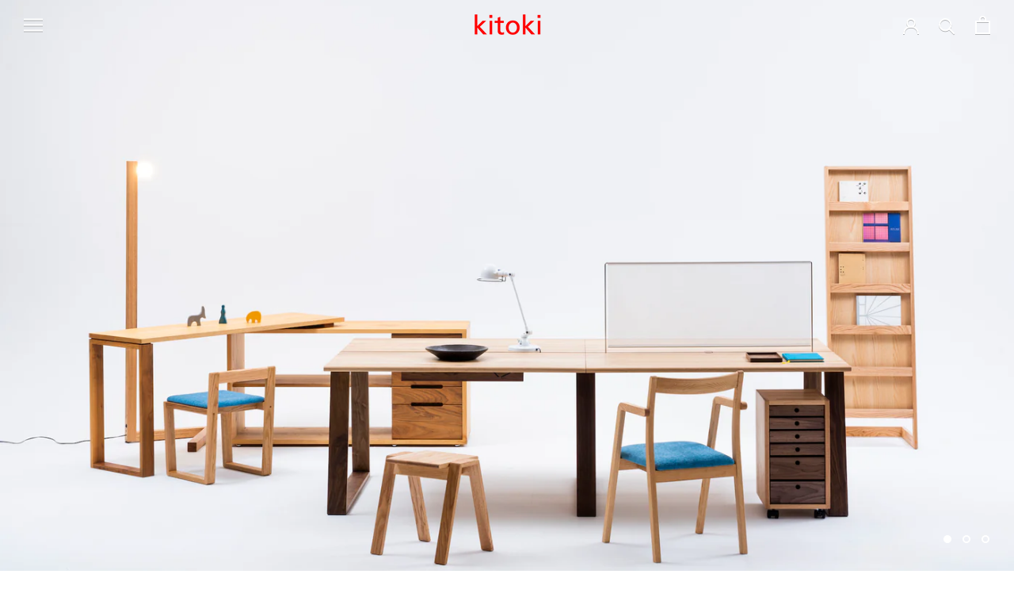

--- FILE ---
content_type: text/html; charset=utf-8
request_url: https://kitoki.jp/
body_size: 21897
content:
<!doctype html>

<html class="no-js" lang="ja">
  <head>
    <meta charset="utf-8"> 
    <meta http-equiv="X-UA-Compatible" content="IE=edge,chrome=1">
    <meta name="viewport" content="width=device-width, initial-scale=1.0, height=device-height, minimum-scale=1.0, maximum-scale=1.0">
    <meta name="theme-color" content="">

    <title>
      kitoki｜エコファニチャーブランド公式サイト
    </title><meta name="description" content="2008年発足の広島県府中市と福岡県大川市の家具メーカーと、家具デザイナー小泉誠、関洋の協働による資源の有効活用を目指した家具ブランド。"><link rel="canonical" href="https://kitoki.jp/"><link rel="shortcut icon" href="//kitoki.jp/cdn/shop/files/favicon_logo-01_aba348cf-f5e3-47b3-b38c-0dcd9a16d7fb_96x.png?v=1661751178" type="image/png"><meta property="og:type" content="website">
  <meta property="og:title" content="kitoki｜エコファニチャーブランド公式サイト"><meta property="og:description" content="2008年発足の広島県府中市と福岡県大川市の家具メーカーと、家具デザイナー小泉誠、関洋の協働による資源の有効活用を目指した家具ブランド。"><meta property="og:url" content="https://kitoki.jp/">
<meta property="og:site_name" content="kitoki"><meta name="twitter:card" content="summary"><meta name="twitter:title" content="kitoki｜エコファニチャーブランド公式サイト">
  <meta name="twitter:description" content="2008年発足の広島県府中市と福岡県大川市の家具メーカーと、家具デザイナー小泉誠、関洋の協働による資源の有効活用を目指した家具ブランド。">
    <style>
  @font-face {
  font-family: Figtree;
  font-weight: 400;
  font-style: normal;
  font-display: fallback;
  src: url("//kitoki.jp/cdn/fonts/figtree/figtree_n4.3c0838aba1701047e60be6a99a1b0a40ce9b8419.woff2") format("woff2"),
       url("//kitoki.jp/cdn/fonts/figtree/figtree_n4.c0575d1db21fc3821f17fd6617d3dee552312137.woff") format("woff");
}

  @font-face {
  font-family: Figtree;
  font-weight: 400;
  font-style: normal;
  font-display: fallback;
  src: url("//kitoki.jp/cdn/fonts/figtree/figtree_n4.3c0838aba1701047e60be6a99a1b0a40ce9b8419.woff2") format("woff2"),
       url("//kitoki.jp/cdn/fonts/figtree/figtree_n4.c0575d1db21fc3821f17fd6617d3dee552312137.woff") format("woff");
}


  @font-face {
  font-family: Figtree;
  font-weight: 700;
  font-style: normal;
  font-display: fallback;
  src: url("//kitoki.jp/cdn/fonts/figtree/figtree_n7.2fd9bfe01586148e644724096c9d75e8c7a90e55.woff2") format("woff2"),
       url("//kitoki.jp/cdn/fonts/figtree/figtree_n7.ea05de92d862f9594794ab281c4c3a67501ef5fc.woff") format("woff");
}

  @font-face {
  font-family: Figtree;
  font-weight: 400;
  font-style: italic;
  font-display: fallback;
  src: url("//kitoki.jp/cdn/fonts/figtree/figtree_i4.89f7a4275c064845c304a4cf8a4a586060656db2.woff2") format("woff2"),
       url("//kitoki.jp/cdn/fonts/figtree/figtree_i4.6f955aaaafc55a22ffc1f32ecf3756859a5ad3e2.woff") format("woff");
}

  @font-face {
  font-family: Figtree;
  font-weight: 700;
  font-style: italic;
  font-display: fallback;
  src: url("//kitoki.jp/cdn/fonts/figtree/figtree_i7.06add7096a6f2ab742e09ec7e498115904eda1fe.woff2") format("woff2"),
       url("//kitoki.jp/cdn/fonts/figtree/figtree_i7.ee584b5fcaccdbb5518c0228158941f8df81b101.woff") format("woff");
}


  :root {
    --heading-font-family : Figtree, sans-serif;
    --heading-font-weight : 400;
    --heading-font-style  : normal;

    --text-font-family : Figtree, sans-serif;
    --text-font-weight : 400;
    --text-font-style  : normal;

    --base-text-font-size   : 14px;
    --default-text-font-size: 14px;--background          : #ffffff;
    --background-rgb      : 255, 255, 255;
    --light-background    : #ffffff;
    --light-background-rgb: 255, 255, 255;
    --heading-color       : #303030;
    --text-color          : #303030;
    --text-color-rgb      : 48, 48, 48;
    --text-color-light    : #595959;
    --text-color-light-rgb: 89, 89, 89;
    --link-color          : #000000;
    --link-color-rgb      : 0, 0, 0;
    --border-color        : #e0e0e0;
    --border-color-rgb    : 224, 224, 224;

    --button-background    : #f94c43;
    --button-background-rgb: 249, 76, 67;
    --button-text-color    : #303030;

    --header-background       : #ffffff;
    --header-heading-color    : #303030;
    --header-light-text-color : #595959;
    --header-border-color     : #e0e0e0;

    --footer-background    : #ffffff;
    --footer-text-color    : #595959;
    --footer-heading-color : #303030;
    --footer-border-color  : #e6e6e6;

    --navigation-background      : #ffffff;
    --navigation-background-rgb  : 255, 255, 255;
    --navigation-text-color      : #303030;
    --navigation-text-color-light: rgba(48, 48, 48, 0.5);
    --navigation-border-color    : rgba(48, 48, 48, 0.25);

    --newsletter-popup-background     : #ffffff;
    --newsletter-popup-text-color     : #303030;
    --newsletter-popup-text-color-rgb : 48, 48, 48;

    --secondary-elements-background       : #fce7a8;
    --secondary-elements-background-rgb   : 252, 231, 168;
    --secondary-elements-text-color       : #303030;
    --secondary-elements-text-color-light : rgba(48, 48, 48, 0.5);
    --secondary-elements-border-color     : rgba(48, 48, 48, 0.25);

    --product-sale-price-color    : #f94c43;
    --product-sale-price-color-rgb: 249, 76, 67;

    /* Products */

    --horizontal-spacing-four-products-per-row: 60px;
        --horizontal-spacing-two-products-per-row : 60px;

    --vertical-spacing-four-products-per-row: 60px;
        --vertical-spacing-two-products-per-row : 75px;

    /* Animation */
    --drawer-transition-timing: cubic-bezier(0.645, 0.045, 0.355, 1);
    --header-base-height: 80px; /* We set a default for browsers that do not support CSS variables */

    /* Cursors */
    --cursor-zoom-in-svg    : url(//kitoki.jp/cdn/shop/t/3/assets/cursor-zoom-in.svg?v=169337020044000511451617865261);
    --cursor-zoom-in-2x-svg : url(//kitoki.jp/cdn/shop/t/3/assets/cursor-zoom-in-2x.svg?v=163885027072013793871617865261);
  }
</style>

<script>
  // IE11 does not have support for CSS variables, so we have to polyfill them
  if (!(((window || {}).CSS || {}).supports && window.CSS.supports('(--a: 0)'))) {
    const script = document.createElement('script');
    script.type = 'text/javascript';
    script.src = 'https://cdn.jsdelivr.net/npm/css-vars-ponyfill@2';
    script.onload = function() {
      cssVars({});
    };

    document.getElementsByTagName('head')[0].appendChild(script);
  }
</script>

    <script>window.performance && window.performance.mark && window.performance.mark('shopify.content_for_header.start');</script><meta id="shopify-digital-wallet" name="shopify-digital-wallet" content="/55234691259/digital_wallets/dialog">
<script async="async" src="/checkouts/internal/preloads.js?locale=ja-JP"></script>
<script id="shopify-features" type="application/json">{"accessToken":"1a2cdd50fb66c44a0f8cb2e890c813c9","betas":["rich-media-storefront-analytics"],"domain":"kitoki.jp","predictiveSearch":false,"shopId":55234691259,"locale":"ja"}</script>
<script>var Shopify = Shopify || {};
Shopify.shop = "kitokitoki.myshopify.com";
Shopify.locale = "ja";
Shopify.currency = {"active":"JPY","rate":"1.0"};
Shopify.country = "JP";
Shopify.theme = {"name":"Prestige","id":121846726843,"schema_name":"Prestige","schema_version":"4.13.0","theme_store_id":855,"role":"main"};
Shopify.theme.handle = "null";
Shopify.theme.style = {"id":null,"handle":null};
Shopify.cdnHost = "kitoki.jp/cdn";
Shopify.routes = Shopify.routes || {};
Shopify.routes.root = "/";</script>
<script type="module">!function(o){(o.Shopify=o.Shopify||{}).modules=!0}(window);</script>
<script>!function(o){function n(){var o=[];function n(){o.push(Array.prototype.slice.apply(arguments))}return n.q=o,n}var t=o.Shopify=o.Shopify||{};t.loadFeatures=n(),t.autoloadFeatures=n()}(window);</script>
<script id="shop-js-analytics" type="application/json">{"pageType":"index"}</script>
<script defer="defer" async type="module" src="//kitoki.jp/cdn/shopifycloud/shop-js/modules/v2/client.init-shop-cart-sync_0MstufBG.ja.esm.js"></script>
<script defer="defer" async type="module" src="//kitoki.jp/cdn/shopifycloud/shop-js/modules/v2/chunk.common_jll-23Z1.esm.js"></script>
<script defer="defer" async type="module" src="//kitoki.jp/cdn/shopifycloud/shop-js/modules/v2/chunk.modal_HXih6-AF.esm.js"></script>
<script type="module">
  await import("//kitoki.jp/cdn/shopifycloud/shop-js/modules/v2/client.init-shop-cart-sync_0MstufBG.ja.esm.js");
await import("//kitoki.jp/cdn/shopifycloud/shop-js/modules/v2/chunk.common_jll-23Z1.esm.js");
await import("//kitoki.jp/cdn/shopifycloud/shop-js/modules/v2/chunk.modal_HXih6-AF.esm.js");

  window.Shopify.SignInWithShop?.initShopCartSync?.({"fedCMEnabled":true,"windoidEnabled":true});

</script>
<script id="__st">var __st={"a":55234691259,"offset":32400,"reqid":"74787af0-5099-4b6a-85d8-8439830136fa-1769289583","pageurl":"kitoki.jp\/","u":"f6ebe4330037","p":"home"};</script>
<script>window.ShopifyPaypalV4VisibilityTracking = true;</script>
<script id="captcha-bootstrap">!function(){'use strict';const t='contact',e='account',n='new_comment',o=[[t,t],['blogs',n],['comments',n],[t,'customer']],c=[[e,'customer_login'],[e,'guest_login'],[e,'recover_customer_password'],[e,'create_customer']],r=t=>t.map((([t,e])=>`form[action*='/${t}']:not([data-nocaptcha='true']) input[name='form_type'][value='${e}']`)).join(','),a=t=>()=>t?[...document.querySelectorAll(t)].map((t=>t.form)):[];function s(){const t=[...o],e=r(t);return a(e)}const i='password',u='form_key',d=['recaptcha-v3-token','g-recaptcha-response','h-captcha-response',i],f=()=>{try{return window.sessionStorage}catch{return}},m='__shopify_v',_=t=>t.elements[u];function p(t,e,n=!1){try{const o=window.sessionStorage,c=JSON.parse(o.getItem(e)),{data:r}=function(t){const{data:e,action:n}=t;return t[m]||n?{data:e,action:n}:{data:t,action:n}}(c);for(const[e,n]of Object.entries(r))t.elements[e]&&(t.elements[e].value=n);n&&o.removeItem(e)}catch(o){console.error('form repopulation failed',{error:o})}}const l='form_type',E='cptcha';function T(t){t.dataset[E]=!0}const w=window,h=w.document,L='Shopify',v='ce_forms',y='captcha';let A=!1;((t,e)=>{const n=(g='f06e6c50-85a8-45c8-87d0-21a2b65856fe',I='https://cdn.shopify.com/shopifycloud/storefront-forms-hcaptcha/ce_storefront_forms_captcha_hcaptcha.v1.5.2.iife.js',D={infoText:'hCaptchaによる保護',privacyText:'プライバシー',termsText:'利用規約'},(t,e,n)=>{const o=w[L][v],c=o.bindForm;if(c)return c(t,g,e,D).then(n);var r;o.q.push([[t,g,e,D],n]),r=I,A||(h.body.append(Object.assign(h.createElement('script'),{id:'captcha-provider',async:!0,src:r})),A=!0)});var g,I,D;w[L]=w[L]||{},w[L][v]=w[L][v]||{},w[L][v].q=[],w[L][y]=w[L][y]||{},w[L][y].protect=function(t,e){n(t,void 0,e),T(t)},Object.freeze(w[L][y]),function(t,e,n,w,h,L){const[v,y,A,g]=function(t,e,n){const i=e?o:[],u=t?c:[],d=[...i,...u],f=r(d),m=r(i),_=r(d.filter((([t,e])=>n.includes(e))));return[a(f),a(m),a(_),s()]}(w,h,L),I=t=>{const e=t.target;return e instanceof HTMLFormElement?e:e&&e.form},D=t=>v().includes(t);t.addEventListener('submit',(t=>{const e=I(t);if(!e)return;const n=D(e)&&!e.dataset.hcaptchaBound&&!e.dataset.recaptchaBound,o=_(e),c=g().includes(e)&&(!o||!o.value);(n||c)&&t.preventDefault(),c&&!n&&(function(t){try{if(!f())return;!function(t){const e=f();if(!e)return;const n=_(t);if(!n)return;const o=n.value;o&&e.removeItem(o)}(t);const e=Array.from(Array(32),(()=>Math.random().toString(36)[2])).join('');!function(t,e){_(t)||t.append(Object.assign(document.createElement('input'),{type:'hidden',name:u})),t.elements[u].value=e}(t,e),function(t,e){const n=f();if(!n)return;const o=[...t.querySelectorAll(`input[type='${i}']`)].map((({name:t})=>t)),c=[...d,...o],r={};for(const[a,s]of new FormData(t).entries())c.includes(a)||(r[a]=s);n.setItem(e,JSON.stringify({[m]:1,action:t.action,data:r}))}(t,e)}catch(e){console.error('failed to persist form',e)}}(e),e.submit())}));const S=(t,e)=>{t&&!t.dataset[E]&&(n(t,e.some((e=>e===t))),T(t))};for(const o of['focusin','change'])t.addEventListener(o,(t=>{const e=I(t);D(e)&&S(e,y())}));const B=e.get('form_key'),M=e.get(l),P=B&&M;t.addEventListener('DOMContentLoaded',(()=>{const t=y();if(P)for(const e of t)e.elements[l].value===M&&p(e,B);[...new Set([...A(),...v().filter((t=>'true'===t.dataset.shopifyCaptcha))])].forEach((e=>S(e,t)))}))}(h,new URLSearchParams(w.location.search),n,t,e,['guest_login'])})(!1,!0)}();</script>
<script integrity="sha256-4kQ18oKyAcykRKYeNunJcIwy7WH5gtpwJnB7kiuLZ1E=" data-source-attribution="shopify.loadfeatures" defer="defer" src="//kitoki.jp/cdn/shopifycloud/storefront/assets/storefront/load_feature-a0a9edcb.js" crossorigin="anonymous"></script>
<script data-source-attribution="shopify.dynamic_checkout.dynamic.init">var Shopify=Shopify||{};Shopify.PaymentButton=Shopify.PaymentButton||{isStorefrontPortableWallets:!0,init:function(){window.Shopify.PaymentButton.init=function(){};var t=document.createElement("script");t.src="https://kitoki.jp/cdn/shopifycloud/portable-wallets/latest/portable-wallets.ja.js",t.type="module",document.head.appendChild(t)}};
</script>
<script data-source-attribution="shopify.dynamic_checkout.buyer_consent">
  function portableWalletsHideBuyerConsent(e){var t=document.getElementById("shopify-buyer-consent"),n=document.getElementById("shopify-subscription-policy-button");t&&n&&(t.classList.add("hidden"),t.setAttribute("aria-hidden","true"),n.removeEventListener("click",e))}function portableWalletsShowBuyerConsent(e){var t=document.getElementById("shopify-buyer-consent"),n=document.getElementById("shopify-subscription-policy-button");t&&n&&(t.classList.remove("hidden"),t.removeAttribute("aria-hidden"),n.addEventListener("click",e))}window.Shopify?.PaymentButton&&(window.Shopify.PaymentButton.hideBuyerConsent=portableWalletsHideBuyerConsent,window.Shopify.PaymentButton.showBuyerConsent=portableWalletsShowBuyerConsent);
</script>
<script data-source-attribution="shopify.dynamic_checkout.cart.bootstrap">document.addEventListener("DOMContentLoaded",(function(){function t(){return document.querySelector("shopify-accelerated-checkout-cart, shopify-accelerated-checkout")}if(t())Shopify.PaymentButton.init();else{new MutationObserver((function(e,n){t()&&(Shopify.PaymentButton.init(),n.disconnect())})).observe(document.body,{childList:!0,subtree:!0})}}));
</script>

<script>window.performance && window.performance.mark && window.performance.mark('shopify.content_for_header.end');</script>

    <link rel="stylesheet" href="//kitoki.jp/cdn/shop/t/3/assets/theme.css?v=133291171304857488571619763410">

    <script>// This allows to expose several variables to the global scope, to be used in scripts
      window.theme = {
        pageType: "index",
        moneyFormat: "¥{{amount_no_decimals}}",
        moneyWithCurrencyFormat: "¥{{amount_no_decimals}}",
        productImageSize: "short",
        searchMode: "product",
        showPageTransition: false,
        showElementStaggering: false,
        showImageZooming: false
      };

      window.routes = {
        rootUrl: "\/",
        rootUrlWithoutSlash: '',
        cartUrl: "\/cart",
        cartAddUrl: "\/cart\/add",
        cartChangeUrl: "\/cart\/change",
        searchUrl: "\/search",
        productRecommendationsUrl: "\/recommendations\/products"
      };

      window.languages = {
        cartAddNote: "備考欄：注文メモを追加",
        cartEditNote: "注文メモを変更",
        productImageLoadingError: "この画像を読み込めませんでした。 ページをリロードしてください。",
        productFormAddToCart: "カートに追加する",
        productFormUnavailable: "お取り扱いできません",
        productFormSoldOut: "売り切れ",
        shippingEstimatorOneResult: "1つのオプションが利用可能：",
        shippingEstimatorMoreResults: "{{count}}つのオプションが利用可能：",
        shippingEstimatorNoResults: "配送が見つかりませんでした"
      };

      window.lazySizesConfig = {
        loadHidden: false,
        hFac: 0.5,
        expFactor: 2,
        ricTimeout: 150,
        lazyClass: 'Image--lazyLoad',
        loadingClass: 'Image--lazyLoading',
        loadedClass: 'Image--lazyLoaded'
      };

      document.documentElement.className = document.documentElement.className.replace('no-js', 'js');
      document.documentElement.style.setProperty('--window-height', window.innerHeight + 'px');

      // We do a quick detection of some features (we could use Modernizr but for so little...)
      (function() {
        document.documentElement.className += ((window.CSS && window.CSS.supports('(position: sticky) or (position: -webkit-sticky)')) ? ' supports-sticky' : ' no-supports-sticky');
        document.documentElement.className += (window.matchMedia('(-moz-touch-enabled: 1), (hover: none)')).matches ? ' no-supports-hover' : ' supports-hover';
      }());
    </script>

    <script src="//kitoki.jp/cdn/shop/t/3/assets/lazysizes.min.js?v=174358363404432586981617865247" async></script><script src="https://polyfill-fastly.net/v3/polyfill.min.js?unknown=polyfill&features=fetch,Element.prototype.closest,Element.prototype.remove,Element.prototype.classList,Array.prototype.includes,Array.prototype.fill,Object.assign,CustomEvent,IntersectionObserver,IntersectionObserverEntry,URL" defer></script>
    <script src="//kitoki.jp/cdn/shop/t/3/assets/libs.min.js?v=26178543184394469741617865247" defer></script>
    <script src="//kitoki.jp/cdn/shop/t/3/assets/theme.min.js?v=159976158040161064131617865251" defer></script>
    <script src="//kitoki.jp/cdn/shop/t/3/assets/custom.js?v=183944157590872491501617865249" defer></script>

    <script>
      (function () {
        window.onpageshow = function() {
          if (window.theme.showPageTransition) {
            var pageTransition = document.querySelector('.PageTransition');

            if (pageTransition) {
              pageTransition.style.visibility = 'visible';
              pageTransition.style.opacity = '0';
            }
          }

          // When the page is loaded from the cache, we have to reload the cart content
          document.documentElement.dispatchEvent(new CustomEvent('cart:refresh', {
            bubbles: true
          }));
        };
      })();
    </script>

    


  <script type="application/ld+json">
  {
    "@context": "http://schema.org",
    "@type": "BreadcrumbList",
  "itemListElement": [{
      "@type": "ListItem",
      "position": 1,
      "name": "Translation missing: ja.general.breadcrumb.home",
      "item": "https://kitoki.jp"
    }]
  }
  </script>

  <meta name="google-site-verification" content="AhaIEaDi-Akg42B5QpMMPtg2a6hdwoBbrEwdbNO94SU" />
  <meta property="og:image" content="https://cdn.shopify.com/s/files/1/0552/3469/1259/files/SNS_logo_b953f71e-bbd7-49ce-a401-ea154ff270f9.jpg?v=1621166673" />
<meta property="og:image:secure_url" content="https://cdn.shopify.com/s/files/1/0552/3469/1259/files/SNS_logo_b953f71e-bbd7-49ce-a401-ea154ff270f9.jpg?v=1621166673" />
<meta property="og:image:width" content="1200" />
<meta property="og:image:height" content="628" />
<link href="https://monorail-edge.shopifysvc.com" rel="dns-prefetch">
<script>(function(){if ("sendBeacon" in navigator && "performance" in window) {try {var session_token_from_headers = performance.getEntriesByType('navigation')[0].serverTiming.find(x => x.name == '_s').description;} catch {var session_token_from_headers = undefined;}var session_cookie_matches = document.cookie.match(/_shopify_s=([^;]*)/);var session_token_from_cookie = session_cookie_matches && session_cookie_matches.length === 2 ? session_cookie_matches[1] : "";var session_token = session_token_from_headers || session_token_from_cookie || "";function handle_abandonment_event(e) {var entries = performance.getEntries().filter(function(entry) {return /monorail-edge.shopifysvc.com/.test(entry.name);});if (!window.abandonment_tracked && entries.length === 0) {window.abandonment_tracked = true;var currentMs = Date.now();var navigation_start = performance.timing.navigationStart;var payload = {shop_id: 55234691259,url: window.location.href,navigation_start,duration: currentMs - navigation_start,session_token,page_type: "index"};window.navigator.sendBeacon("https://monorail-edge.shopifysvc.com/v1/produce", JSON.stringify({schema_id: "online_store_buyer_site_abandonment/1.1",payload: payload,metadata: {event_created_at_ms: currentMs,event_sent_at_ms: currentMs}}));}}window.addEventListener('pagehide', handle_abandonment_event);}}());</script>
<script id="web-pixels-manager-setup">(function e(e,d,r,n,o){if(void 0===o&&(o={}),!Boolean(null===(a=null===(i=window.Shopify)||void 0===i?void 0:i.analytics)||void 0===a?void 0:a.replayQueue)){var i,a;window.Shopify=window.Shopify||{};var t=window.Shopify;t.analytics=t.analytics||{};var s=t.analytics;s.replayQueue=[],s.publish=function(e,d,r){return s.replayQueue.push([e,d,r]),!0};try{self.performance.mark("wpm:start")}catch(e){}var l=function(){var e={modern:/Edge?\/(1{2}[4-9]|1[2-9]\d|[2-9]\d{2}|\d{4,})\.\d+(\.\d+|)|Firefox\/(1{2}[4-9]|1[2-9]\d|[2-9]\d{2}|\d{4,})\.\d+(\.\d+|)|Chrom(ium|e)\/(9{2}|\d{3,})\.\d+(\.\d+|)|(Maci|X1{2}).+ Version\/(15\.\d+|(1[6-9]|[2-9]\d|\d{3,})\.\d+)([,.]\d+|)( \(\w+\)|)( Mobile\/\w+|) Safari\/|Chrome.+OPR\/(9{2}|\d{3,})\.\d+\.\d+|(CPU[ +]OS|iPhone[ +]OS|CPU[ +]iPhone|CPU IPhone OS|CPU iPad OS)[ +]+(15[._]\d+|(1[6-9]|[2-9]\d|\d{3,})[._]\d+)([._]\d+|)|Android:?[ /-](13[3-9]|1[4-9]\d|[2-9]\d{2}|\d{4,})(\.\d+|)(\.\d+|)|Android.+Firefox\/(13[5-9]|1[4-9]\d|[2-9]\d{2}|\d{4,})\.\d+(\.\d+|)|Android.+Chrom(ium|e)\/(13[3-9]|1[4-9]\d|[2-9]\d{2}|\d{4,})\.\d+(\.\d+|)|SamsungBrowser\/([2-9]\d|\d{3,})\.\d+/,legacy:/Edge?\/(1[6-9]|[2-9]\d|\d{3,})\.\d+(\.\d+|)|Firefox\/(5[4-9]|[6-9]\d|\d{3,})\.\d+(\.\d+|)|Chrom(ium|e)\/(5[1-9]|[6-9]\d|\d{3,})\.\d+(\.\d+|)([\d.]+$|.*Safari\/(?![\d.]+ Edge\/[\d.]+$))|(Maci|X1{2}).+ Version\/(10\.\d+|(1[1-9]|[2-9]\d|\d{3,})\.\d+)([,.]\d+|)( \(\w+\)|)( Mobile\/\w+|) Safari\/|Chrome.+OPR\/(3[89]|[4-9]\d|\d{3,})\.\d+\.\d+|(CPU[ +]OS|iPhone[ +]OS|CPU[ +]iPhone|CPU IPhone OS|CPU iPad OS)[ +]+(10[._]\d+|(1[1-9]|[2-9]\d|\d{3,})[._]\d+)([._]\d+|)|Android:?[ /-](13[3-9]|1[4-9]\d|[2-9]\d{2}|\d{4,})(\.\d+|)(\.\d+|)|Mobile Safari.+OPR\/([89]\d|\d{3,})\.\d+\.\d+|Android.+Firefox\/(13[5-9]|1[4-9]\d|[2-9]\d{2}|\d{4,})\.\d+(\.\d+|)|Android.+Chrom(ium|e)\/(13[3-9]|1[4-9]\d|[2-9]\d{2}|\d{4,})\.\d+(\.\d+|)|Android.+(UC? ?Browser|UCWEB|U3)[ /]?(15\.([5-9]|\d{2,})|(1[6-9]|[2-9]\d|\d{3,})\.\d+)\.\d+|SamsungBrowser\/(5\.\d+|([6-9]|\d{2,})\.\d+)|Android.+MQ{2}Browser\/(14(\.(9|\d{2,})|)|(1[5-9]|[2-9]\d|\d{3,})(\.\d+|))(\.\d+|)|K[Aa][Ii]OS\/(3\.\d+|([4-9]|\d{2,})\.\d+)(\.\d+|)/},d=e.modern,r=e.legacy,n=navigator.userAgent;return n.match(d)?"modern":n.match(r)?"legacy":"unknown"}(),u="modern"===l?"modern":"legacy",c=(null!=n?n:{modern:"",legacy:""})[u],f=function(e){return[e.baseUrl,"/wpm","/b",e.hashVersion,"modern"===e.buildTarget?"m":"l",".js"].join("")}({baseUrl:d,hashVersion:r,buildTarget:u}),m=function(e){var d=e.version,r=e.bundleTarget,n=e.surface,o=e.pageUrl,i=e.monorailEndpoint;return{emit:function(e){var a=e.status,t=e.errorMsg,s=(new Date).getTime(),l=JSON.stringify({metadata:{event_sent_at_ms:s},events:[{schema_id:"web_pixels_manager_load/3.1",payload:{version:d,bundle_target:r,page_url:o,status:a,surface:n,error_msg:t},metadata:{event_created_at_ms:s}}]});if(!i)return console&&console.warn&&console.warn("[Web Pixels Manager] No Monorail endpoint provided, skipping logging."),!1;try{return self.navigator.sendBeacon.bind(self.navigator)(i,l)}catch(e){}var u=new XMLHttpRequest;try{return u.open("POST",i,!0),u.setRequestHeader("Content-Type","text/plain"),u.send(l),!0}catch(e){return console&&console.warn&&console.warn("[Web Pixels Manager] Got an unhandled error while logging to Monorail."),!1}}}}({version:r,bundleTarget:l,surface:e.surface,pageUrl:self.location.href,monorailEndpoint:e.monorailEndpoint});try{o.browserTarget=l,function(e){var d=e.src,r=e.async,n=void 0===r||r,o=e.onload,i=e.onerror,a=e.sri,t=e.scriptDataAttributes,s=void 0===t?{}:t,l=document.createElement("script"),u=document.querySelector("head"),c=document.querySelector("body");if(l.async=n,l.src=d,a&&(l.integrity=a,l.crossOrigin="anonymous"),s)for(var f in s)if(Object.prototype.hasOwnProperty.call(s,f))try{l.dataset[f]=s[f]}catch(e){}if(o&&l.addEventListener("load",o),i&&l.addEventListener("error",i),u)u.appendChild(l);else{if(!c)throw new Error("Did not find a head or body element to append the script");c.appendChild(l)}}({src:f,async:!0,onload:function(){if(!function(){var e,d;return Boolean(null===(d=null===(e=window.Shopify)||void 0===e?void 0:e.analytics)||void 0===d?void 0:d.initialized)}()){var d=window.webPixelsManager.init(e)||void 0;if(d){var r=window.Shopify.analytics;r.replayQueue.forEach((function(e){var r=e[0],n=e[1],o=e[2];d.publishCustomEvent(r,n,o)})),r.replayQueue=[],r.publish=d.publishCustomEvent,r.visitor=d.visitor,r.initialized=!0}}},onerror:function(){return m.emit({status:"failed",errorMsg:"".concat(f," has failed to load")})},sri:function(e){var d=/^sha384-[A-Za-z0-9+/=]+$/;return"string"==typeof e&&d.test(e)}(c)?c:"",scriptDataAttributes:o}),m.emit({status:"loading"})}catch(e){m.emit({status:"failed",errorMsg:(null==e?void 0:e.message)||"Unknown error"})}}})({shopId: 55234691259,storefrontBaseUrl: "https://kitoki.jp",extensionsBaseUrl: "https://extensions.shopifycdn.com/cdn/shopifycloud/web-pixels-manager",monorailEndpoint: "https://monorail-edge.shopifysvc.com/unstable/produce_batch",surface: "storefront-renderer",enabledBetaFlags: ["2dca8a86"],webPixelsConfigList: [{"id":"shopify-app-pixel","configuration":"{}","eventPayloadVersion":"v1","runtimeContext":"STRICT","scriptVersion":"0450","apiClientId":"shopify-pixel","type":"APP","privacyPurposes":["ANALYTICS","MARKETING"]},{"id":"shopify-custom-pixel","eventPayloadVersion":"v1","runtimeContext":"LAX","scriptVersion":"0450","apiClientId":"shopify-pixel","type":"CUSTOM","privacyPurposes":["ANALYTICS","MARKETING"]}],isMerchantRequest: false,initData: {"shop":{"name":"kitoki","paymentSettings":{"currencyCode":"JPY"},"myshopifyDomain":"kitokitoki.myshopify.com","countryCode":"JP","storefrontUrl":"https:\/\/kitoki.jp"},"customer":null,"cart":null,"checkout":null,"productVariants":[],"purchasingCompany":null},},"https://kitoki.jp/cdn","fcfee988w5aeb613cpc8e4bc33m6693e112",{"modern":"","legacy":""},{"shopId":"55234691259","storefrontBaseUrl":"https:\/\/kitoki.jp","extensionBaseUrl":"https:\/\/extensions.shopifycdn.com\/cdn\/shopifycloud\/web-pixels-manager","surface":"storefront-renderer","enabledBetaFlags":"[\"2dca8a86\"]","isMerchantRequest":"false","hashVersion":"fcfee988w5aeb613cpc8e4bc33m6693e112","publish":"custom","events":"[[\"page_viewed\",{}]]"});</script><script>
  window.ShopifyAnalytics = window.ShopifyAnalytics || {};
  window.ShopifyAnalytics.meta = window.ShopifyAnalytics.meta || {};
  window.ShopifyAnalytics.meta.currency = 'JPY';
  var meta = {"page":{"pageType":"home","requestId":"74787af0-5099-4b6a-85d8-8439830136fa-1769289583"}};
  for (var attr in meta) {
    window.ShopifyAnalytics.meta[attr] = meta[attr];
  }
</script>
<script class="analytics">
  (function () {
    var customDocumentWrite = function(content) {
      var jquery = null;

      if (window.jQuery) {
        jquery = window.jQuery;
      } else if (window.Checkout && window.Checkout.$) {
        jquery = window.Checkout.$;
      }

      if (jquery) {
        jquery('body').append(content);
      }
    };

    var hasLoggedConversion = function(token) {
      if (token) {
        return document.cookie.indexOf('loggedConversion=' + token) !== -1;
      }
      return false;
    }

    var setCookieIfConversion = function(token) {
      if (token) {
        var twoMonthsFromNow = new Date(Date.now());
        twoMonthsFromNow.setMonth(twoMonthsFromNow.getMonth() + 2);

        document.cookie = 'loggedConversion=' + token + '; expires=' + twoMonthsFromNow;
      }
    }

    var trekkie = window.ShopifyAnalytics.lib = window.trekkie = window.trekkie || [];
    if (trekkie.integrations) {
      return;
    }
    trekkie.methods = [
      'identify',
      'page',
      'ready',
      'track',
      'trackForm',
      'trackLink'
    ];
    trekkie.factory = function(method) {
      return function() {
        var args = Array.prototype.slice.call(arguments);
        args.unshift(method);
        trekkie.push(args);
        return trekkie;
      };
    };
    for (var i = 0; i < trekkie.methods.length; i++) {
      var key = trekkie.methods[i];
      trekkie[key] = trekkie.factory(key);
    }
    trekkie.load = function(config) {
      trekkie.config = config || {};
      trekkie.config.initialDocumentCookie = document.cookie;
      var first = document.getElementsByTagName('script')[0];
      var script = document.createElement('script');
      script.type = 'text/javascript';
      script.onerror = function(e) {
        var scriptFallback = document.createElement('script');
        scriptFallback.type = 'text/javascript';
        scriptFallback.onerror = function(error) {
                var Monorail = {
      produce: function produce(monorailDomain, schemaId, payload) {
        var currentMs = new Date().getTime();
        var event = {
          schema_id: schemaId,
          payload: payload,
          metadata: {
            event_created_at_ms: currentMs,
            event_sent_at_ms: currentMs
          }
        };
        return Monorail.sendRequest("https://" + monorailDomain + "/v1/produce", JSON.stringify(event));
      },
      sendRequest: function sendRequest(endpointUrl, payload) {
        // Try the sendBeacon API
        if (window && window.navigator && typeof window.navigator.sendBeacon === 'function' && typeof window.Blob === 'function' && !Monorail.isIos12()) {
          var blobData = new window.Blob([payload], {
            type: 'text/plain'
          });

          if (window.navigator.sendBeacon(endpointUrl, blobData)) {
            return true;
          } // sendBeacon was not successful

        } // XHR beacon

        var xhr = new XMLHttpRequest();

        try {
          xhr.open('POST', endpointUrl);
          xhr.setRequestHeader('Content-Type', 'text/plain');
          xhr.send(payload);
        } catch (e) {
          console.log(e);
        }

        return false;
      },
      isIos12: function isIos12() {
        return window.navigator.userAgent.lastIndexOf('iPhone; CPU iPhone OS 12_') !== -1 || window.navigator.userAgent.lastIndexOf('iPad; CPU OS 12_') !== -1;
      }
    };
    Monorail.produce('monorail-edge.shopifysvc.com',
      'trekkie_storefront_load_errors/1.1',
      {shop_id: 55234691259,
      theme_id: 121846726843,
      app_name: "storefront",
      context_url: window.location.href,
      source_url: "//kitoki.jp/cdn/s/trekkie.storefront.8d95595f799fbf7e1d32231b9a28fd43b70c67d3.min.js"});

        };
        scriptFallback.async = true;
        scriptFallback.src = '//kitoki.jp/cdn/s/trekkie.storefront.8d95595f799fbf7e1d32231b9a28fd43b70c67d3.min.js';
        first.parentNode.insertBefore(scriptFallback, first);
      };
      script.async = true;
      script.src = '//kitoki.jp/cdn/s/trekkie.storefront.8d95595f799fbf7e1d32231b9a28fd43b70c67d3.min.js';
      first.parentNode.insertBefore(script, first);
    };
    trekkie.load(
      {"Trekkie":{"appName":"storefront","development":false,"defaultAttributes":{"shopId":55234691259,"isMerchantRequest":null,"themeId":121846726843,"themeCityHash":"17018228055442224174","contentLanguage":"ja","currency":"JPY","eventMetadataId":"da9058c7-ccb5-43b4-a148-60f6f16c4bec"},"isServerSideCookieWritingEnabled":true,"monorailRegion":"shop_domain","enabledBetaFlags":["65f19447"]},"Session Attribution":{},"S2S":{"facebookCapiEnabled":false,"source":"trekkie-storefront-renderer","apiClientId":580111}}
    );

    var loaded = false;
    trekkie.ready(function() {
      if (loaded) return;
      loaded = true;

      window.ShopifyAnalytics.lib = window.trekkie;

      var originalDocumentWrite = document.write;
      document.write = customDocumentWrite;
      try { window.ShopifyAnalytics.merchantGoogleAnalytics.call(this); } catch(error) {};
      document.write = originalDocumentWrite;

      window.ShopifyAnalytics.lib.page(null,{"pageType":"home","requestId":"74787af0-5099-4b6a-85d8-8439830136fa-1769289583","shopifyEmitted":true});

      var match = window.location.pathname.match(/checkouts\/(.+)\/(thank_you|post_purchase)/)
      var token = match? match[1]: undefined;
      if (!hasLoggedConversion(token)) {
        setCookieIfConversion(token);
        
      }
    });


        var eventsListenerScript = document.createElement('script');
        eventsListenerScript.async = true;
        eventsListenerScript.src = "//kitoki.jp/cdn/shopifycloud/storefront/assets/shop_events_listener-3da45d37.js";
        document.getElementsByTagName('head')[0].appendChild(eventsListenerScript);

})();</script>
<script
  defer
  src="https://kitoki.jp/cdn/shopifycloud/perf-kit/shopify-perf-kit-3.0.4.min.js"
  data-application="storefront-renderer"
  data-shop-id="55234691259"
  data-render-region="gcp-us-east1"
  data-page-type="index"
  data-theme-instance-id="121846726843"
  data-theme-name="Prestige"
  data-theme-version="4.13.0"
  data-monorail-region="shop_domain"
  data-resource-timing-sampling-rate="10"
  data-shs="true"
  data-shs-beacon="true"
  data-shs-export-with-fetch="true"
  data-shs-logs-sample-rate="1"
  data-shs-beacon-endpoint="https://kitoki.jp/api/collect"
></script>
</head><body class="prestige--v4 features--heading-normal features--heading-uppercase features--show-button-transition  template-index">
    <a class="PageSkipLink u-visually-hidden" href="#main">スキップしてコンテンツに移動する</a>
    <span class="LoadingBar"></span>
    <div class="PageOverlay"></div><div id="shopify-section-popup" class="shopify-section"></div>
    <div id="shopify-section-sidebar-menu" class="shopify-section"><section id="sidebar-menu" class="SidebarMenu Drawer Drawer--small Drawer--fromLeft" aria-hidden="true" data-section-id="sidebar-menu" data-section-type="sidebar-menu">
    <header class="Drawer__Header" data-drawer-animated-left>
      <button class="Drawer__Close Icon-Wrapper--clickable" data-action="close-drawer" data-drawer-id="sidebar-menu" aria-label="メニューをを閉じる"><svg class="Icon Icon--close" role="presentation" viewBox="0 0 16 14">
      <path d="M15 0L1 14m14 0L1 0" stroke="currentColor" fill="none" fill-rule="evenodd"></path>
    </svg></button>
    </header>

    <div class="Drawer__Content">
      <div class="Drawer__Main" data-drawer-animated-left data-scrollable>
        <div class="Drawer__Container">
          <nav class="SidebarMenu__Nav SidebarMenu__Nav--primary" aria-label="サイドメニュー"><div class="Collapsible"><button class="Collapsible__Button Heading u-h6" data-action="toggle-collapsible" aria-expanded="false">Products<span class="Collapsible__Plus"></span>
                  </button>

                  <div class="Collapsible__Inner">
                    <div class="Collapsible__Content"><div class="Collapsible"><a href="/collections/%E3%81%99%E3%81%B9%E3%81%A6%E3%81%AE%E5%95%86%E5%93%81" class="Collapsible__Button Heading Text--subdued Link Link--primary u-h7">All</a></div><div class="Collapsible"><a href="/collections/chair" class="Collapsible__Button Heading Text--subdued Link Link--primary u-h7">Chair</a></div><div class="Collapsible"><a href="/collections/sofa" class="Collapsible__Button Heading Text--subdued Link Link--primary u-h7">Sofa</a></div><div class="Collapsible"><a href="/collections/table" class="Collapsible__Button Heading Text--subdued Link Link--primary u-h7">Table</a></div><div class="Collapsible"><a href="/collections/desk" class="Collapsible__Button Heading Text--subdued Link Link--primary u-h7">Desk</a></div><div class="Collapsible"><a href="/collections/tv-board" class="Collapsible__Button Heading Text--subdued Link Link--primary u-h7">TV board</a></div><div class="Collapsible"><a href="/collections/bed" class="Collapsible__Button Heading Text--subdued Link Link--primary u-h7">Bed</a></div><div class="Collapsible"><a href="/collections/storage" class="Collapsible__Button Heading Text--subdued Link Link--primary u-h7">Storage</a></div><div class="Collapsible"><a href="/collections/table-wear" class="Collapsible__Button Heading Text--subdued Link Link--primary u-h7">Table wear</a></div><div class="Collapsible"><a href="/collections/other" class="Collapsible__Button Heading Text--subdued Link Link--primary u-h7">Other</a></div></div>
                  </div></div><div class="Collapsible"><button class="Collapsible__Button Heading u-h6" data-action="toggle-collapsible" aria-expanded="false">Series<span class="Collapsible__Plus"></span>
                  </button>

                  <div class="Collapsible__Inner">
                    <div class="Collapsible__Content"><div class="Collapsible"><a href="/collections/wa-ko-series" class="Collapsible__Button Heading Text--subdued Link Link--primary u-h7">wa+ko</a></div><div class="Collapsible"><a href="/collections/haco-series" class="Collapsible__Button Heading Text--subdued Link Link--primary u-h7">haco</a></div><div class="Collapsible"><a href="/collections/mokin-series" class="Collapsible__Button Heading Text--subdued Link Link--primary u-h7">mokin</a></div><div class="Collapsible"><a href="/collections/wakugumi-series" class="Collapsible__Button Heading Text--subdued Link Link--primary u-h7">wakugumi</a></div><div class="Collapsible"><a href="/collections/hiraita-series" class="Collapsible__Button Heading Text--subdued Link Link--primary u-h7">hiraita</a></div><div class="Collapsible"><a href="/collections/mimi-series" class="Collapsible__Button Heading Text--subdued Link Link--primary u-h7">mimi</a></div><div class="Collapsible"><a href="/collections/ki-series" class="Collapsible__Button Heading Text--subdued Link Link--primary u-h7">ki</a></div><div class="Collapsible"><a href="/collections/%E9%9D%9E%E4%BD%8F%E5%AE%85" class="Collapsible__Button Heading Text--subdued Link Link--primary u-h7">非住宅</a></div></div>
                  </div></div><div class="Collapsible"><button class="Collapsible__Button Heading u-h6" data-action="toggle-collapsible" aria-expanded="false">Designer<span class="Collapsible__Plus"></span>
                  </button>

                  <div class="Collapsible__Inner">
                    <div class="Collapsible__Content"><div class="Collapsible"><a href="/collections/koizumi-makoto" class="Collapsible__Button Heading Text--subdued Link Link--primary u-h7">Koizumi Makoto</a></div><div class="Collapsible"><a href="/collections/seki" class="Collapsible__Button Heading Text--subdued Link Link--primary u-h7">Seki Hiroshi</a></div></div>
                  </div></div></nav><nav class="SidebarMenu__Nav SidebarMenu__Nav--secondary">
            <ul class="Linklist Linklist--spacingLoose"><li class="Linklist__Item">
                  <a href="/pages/concept" class="Text--subdued Link Link--primary">About kitoki</a>
                </li><li class="Linklist__Item">
                  <a href="/pages/material" class="Text--subdued Link Link--primary">Material</a>
                </li><li class="Linklist__Item">
                  <a href="/pages/shoplist" class="Text--subdued Link Link--primary">Shop List</a>
                </li><li class="Linklist__Item">
                  <a href="/pages/contact" class="Text--subdued Link Link--primary">Contact</a>
                </li><li class="Linklist__Item">
                  <a href="/account" class="Text--subdued Link Link--primary">Account</a>
                </li></ul>
          </nav>
        </div>
      </div><aside class="Drawer__Footer" data-drawer-animated-bottom><ul class="SidebarMenu__Social HorizontalList HorizontalList--spacingFill">
    <li class="HorizontalList__Item">
      <a href="https://ja-jp.facebook.com/kitoki.jp/" class="Link Link--primary" target="_blank" rel="noopener" aria-label="Facebook">
        <span class="Icon-Wrapper--clickable"><svg class="Icon Icon--facebook" viewBox="0 0 9 17">
      <path d="M5.842 17V9.246h2.653l.398-3.023h-3.05v-1.93c0-.874.246-1.47 1.526-1.47H9V.118C8.718.082 7.75 0 6.623 0 4.27 0 2.66 1.408 2.66 3.994v2.23H0v3.022h2.66V17h3.182z"></path>
    </svg></span>
      </a>
    </li>

    
<li class="HorizontalList__Item">
      <a href="https://www.instagram.com/kitoki.jp" class="Link Link--primary" target="_blank" rel="noopener" aria-label="Instagram">
        <span class="Icon-Wrapper--clickable"><svg class="Icon Icon--instagram" role="presentation" viewBox="0 0 32 32">
      <path d="M15.994 2.886c4.273 0 4.775.019 6.464.095 1.562.07 2.406.33 2.971.552.749.292 1.283.635 1.841 1.194s.908 1.092 1.194 1.841c.216.565.483 1.41.552 2.971.076 1.689.095 2.19.095 6.464s-.019 4.775-.095 6.464c-.07 1.562-.33 2.406-.552 2.971-.292.749-.635 1.283-1.194 1.841s-1.092.908-1.841 1.194c-.565.216-1.41.483-2.971.552-1.689.076-2.19.095-6.464.095s-4.775-.019-6.464-.095c-1.562-.07-2.406-.33-2.971-.552-.749-.292-1.283-.635-1.841-1.194s-.908-1.092-1.194-1.841c-.216-.565-.483-1.41-.552-2.971-.076-1.689-.095-2.19-.095-6.464s.019-4.775.095-6.464c.07-1.562.33-2.406.552-2.971.292-.749.635-1.283 1.194-1.841s1.092-.908 1.841-1.194c.565-.216 1.41-.483 2.971-.552 1.689-.083 2.19-.095 6.464-.095zm0-2.883c-4.343 0-4.889.019-6.597.095-1.702.076-2.864.349-3.879.743-1.054.406-1.943.959-2.832 1.848S1.251 4.473.838 5.521C.444 6.537.171 7.699.095 9.407.019 11.109 0 11.655 0 15.997s.019 4.889.095 6.597c.076 1.702.349 2.864.743 3.886.406 1.054.959 1.943 1.848 2.832s1.784 1.435 2.832 1.848c1.016.394 2.178.667 3.886.743s2.248.095 6.597.095 4.889-.019 6.597-.095c1.702-.076 2.864-.349 3.886-.743 1.054-.406 1.943-.959 2.832-1.848s1.435-1.784 1.848-2.832c.394-1.016.667-2.178.743-3.886s.095-2.248.095-6.597-.019-4.889-.095-6.597c-.076-1.702-.349-2.864-.743-3.886-.406-1.054-.959-1.943-1.848-2.832S27.532 1.247 26.484.834C25.468.44 24.306.167 22.598.091c-1.714-.07-2.26-.089-6.603-.089zm0 7.778c-4.533 0-8.216 3.676-8.216 8.216s3.683 8.216 8.216 8.216 8.216-3.683 8.216-8.216-3.683-8.216-8.216-8.216zm0 13.549c-2.946 0-5.333-2.387-5.333-5.333s2.387-5.333 5.333-5.333 5.333 2.387 5.333 5.333-2.387 5.333-5.333 5.333zM26.451 7.457c0 1.059-.858 1.917-1.917 1.917s-1.917-.858-1.917-1.917c0-1.059.858-1.917 1.917-1.917s1.917.858 1.917 1.917z"></path>
    </svg></span>
      </a>
    </li>

    

  </ul>

</aside></div>
</section>

</div>
<div id="sidebar-cart" class="Drawer Drawer--fromRight" aria-hidden="true" data-section-id="cart" data-section-type="cart" data-section-settings='{
  "type": "page",
  "itemCount": 0,
  "drawer": true,
  "hasShippingEstimator": false
}'>
  <div class="Drawer__Header Drawer__Header--bordered Drawer__Container">
      <span class="Drawer__Title Heading u-h4">カート</span>

      <button class="Drawer__Close Icon-Wrapper--clickable" data-action="close-drawer" data-drawer-id="sidebar-cart" aria-label="カートを閉じる"><svg class="Icon Icon--close" role="presentation" viewBox="0 0 16 14">
      <path d="M15 0L1 14m14 0L1 0" stroke="currentColor" fill="none" fill-rule="evenodd"></path>
    </svg></button>
  </div>

  <form class="Cart Drawer__Content" action="/cart" method="POST" novalidate>
    <div class="Drawer__Main" data-scrollable><p class="Cart__Empty Heading u-h5">カート内に商品がありません。</p></div></form>
</div>
<div class="PageContainer">
      <div id="shopify-section-announcement" class="shopify-section"></div>
      <div id="shopify-section-header" class="shopify-section shopify-section--header"><div id="Search" class="Search" aria-hidden="true">
  <div class="Search__Inner">
    <div class="Search__SearchBar">
      <form action="/search" name="GET" role="search" class="Search__Form">
        <div class="Search__InputIconWrapper">
          <span class="hidden-tablet-and-up"><svg class="Icon Icon--search" role="presentation" viewBox="0 0 18 17">
      <g transform="translate(1 1)" stroke="currentColor" fill="none" fill-rule="evenodd" stroke-linecap="square">
        <path d="M16 16l-5.0752-5.0752"></path>
        <circle cx="6.4" cy="6.4" r="6.4"></circle>
      </g>
    </svg></span>
          <span class="hidden-phone"><svg class="Icon Icon--search-desktop" role="presentation" viewBox="0 0 21 21">
      <g transform="translate(1 1)" stroke="currentColor" stroke-width="2" fill="none" fill-rule="evenodd" stroke-linecap="square">
        <path d="M18 18l-5.7096-5.7096"></path>
        <circle cx="7.2" cy="7.2" r="7.2"></circle>
      </g>
    </svg></span>
        </div>

        <input type="search" class="Search__Input Heading" name="q" autocomplete="off" autocorrect="off" autocapitalize="off" aria-label="検索する" placeholder="検索する" autofocus>
        <input type="hidden" name="type" value="product">
      </form>

      <button class="Search__Close Link Link--primary" data-action="close-search" aria-label="検索を閉じる"><svg class="Icon Icon--close" role="presentation" viewBox="0 0 16 14">
      <path d="M15 0L1 14m14 0L1 0" stroke="currentColor" fill="none" fill-rule="evenodd"></path>
    </svg></button>
    </div>

    <div class="Search__Results" aria-hidden="true"></div>
  </div>
</div><header id="section-header"
        class="Header Header--sidebar Header--initialized Header--transparent Header--withIcons"
        data-section-id="header"
        data-section-type="header"
        data-section-settings='{
  "navigationStyle": "sidebar",
  "hasTransparentHeader": true,
  "isSticky": true
}'
        role="banner">
  <div class="Header__Wrapper">
    <div class="Header__FlexItem Header__FlexItem--fill">
      <button class="Header__Icon Icon-Wrapper Icon-Wrapper--clickable " aria-expanded="false" data-action="open-drawer" data-drawer-id="sidebar-menu" aria-label="メニューを開く">
        <span class="hidden-tablet-and-up"><svg class="Icon Icon--nav" role="presentation" viewBox="0 0 20 14">
      <path d="M0 14v-1h20v1H0zm0-7.5h20v1H0v-1zM0 0h20v1H0V0z" fill="currentColor"></path>
    </svg></span>
        <span class="hidden-phone"><svg class="Icon Icon--nav-desktop" role="presentation" viewBox="0 0 24 16">
      <path d="M0 15.985v-2h24v2H0zm0-9h24v2H0v-2zm0-7h24v2H0v-2z" fill="currentColor"></path>
    </svg></span>
      </button></div><div class="Header__FlexItem Header__FlexItem--logo"><h1 class="Header__Logo"><a href="/" class="Header__LogoLink"><img class="Header__LogoImage Header__LogoImage--primary"
               src="//kitoki.jp/cdn/shop/files/logo_85x.png?v=1615097898"
               srcset="//kitoki.jp/cdn/shop/files/logo_85x.png?v=1615097898 1x, //kitoki.jp/cdn/shop/files/logo_85x@2x.png?v=1615097898 2x"
               width="85"
               alt="kitoki"></a></h1></div>

    <div class="Header__FlexItem Header__FlexItem--fill"><a href="/account" class="Header__Icon Icon-Wrapper Icon-Wrapper--clickable hidden-phone"><svg class="Icon Icon--account" role="presentation" viewBox="0 0 20 20">
      <g transform="translate(1 1)" stroke="currentColor" stroke-width="2" fill="none" fill-rule="evenodd" stroke-linecap="square">
        <path d="M0 18c0-4.5188182 3.663-8.18181818 8.18181818-8.18181818h1.63636364C14.337 9.81818182 18 13.4811818 18 18"></path>
        <circle cx="9" cy="4.90909091" r="4.90909091"></circle>
      </g>
    </svg></a><a href="/search" class="Header__Icon Icon-Wrapper Icon-Wrapper--clickable " data-action="toggle-search" aria-label="検索">
        <span class="hidden-tablet-and-up"><svg class="Icon Icon--search" role="presentation" viewBox="0 0 18 17">
      <g transform="translate(1 1)" stroke="currentColor" fill="none" fill-rule="evenodd" stroke-linecap="square">
        <path d="M16 16l-5.0752-5.0752"></path>
        <circle cx="6.4" cy="6.4" r="6.4"></circle>
      </g>
    </svg></span>
        <span class="hidden-phone"><svg class="Icon Icon--search-desktop" role="presentation" viewBox="0 0 21 21">
      <g transform="translate(1 1)" stroke="currentColor" stroke-width="2" fill="none" fill-rule="evenodd" stroke-linecap="square">
        <path d="M18 18l-5.7096-5.7096"></path>
        <circle cx="7.2" cy="7.2" r="7.2"></circle>
      </g>
    </svg></span>
      </a>

     <a href="/cart" class="Header__Icon Icon-Wrapper Icon-Wrapper--clickable " >
        <span class="hidden-tablet-and-up"><svg class="Icon Icon--cart" role="presentation" viewBox="0 0 17 20">
      <path d="M0 20V4.995l1 .006v.015l4-.002V4c0-2.484 1.274-4 3.5-4C10.518 0 12 1.48 12 4v1.012l5-.003v.985H1V19h15V6.005h1V20H0zM11 4.49C11 2.267 10.507 1 8.5 1 6.5 1 6 2.27 6 4.49V5l5-.002V4.49z" fill="currentColor"></path>
    </svg></span>
        <span class="hidden-phone"><svg class="Icon Icon--cart-desktop" role="presentation" viewBox="0 0 19 23">
      <path d="M0 22.985V5.995L2 6v.03l17-.014v16.968H0zm17-15H2v13h15v-13zm-5-2.882c0-2.04-.493-3.203-2.5-3.203-2 0-2.5 1.164-2.5 3.203v.912H5V4.647C5 1.19 7.274 0 9.5 0 11.517 0 14 1.354 14 4.647v1.368h-2v-.912z" fill="currentColor"></path>
    </svg></span>
        <span class="Header__CartDot "></span>
      </a>
    </div>
  </div>


</header>

<style>:root {
      --use-sticky-header: 1;
      --use-unsticky-header: 0;
    }

    .shopify-section--header {
      position: -webkit-sticky;
      position: sticky;
    }@media screen and (max-width: 640px) {
      .Header__LogoImage {
        max-width: 90px;
      }
    }:root {
      --header-is-not-transparent: 0;
      --header-is-transparent: 1;
    }

    .shopify-section--header {
      margin-bottom: calc(-1 * var(--header-height));
    }

    .supports-sticky .Search[aria-hidden="true"] + .Header--transparent {box-shadow: none;color: #ffffff;
    }</style>

<script>
  document.documentElement.style.setProperty('--header-height', document.getElementById('shopify-section-header').offsetHeight + 'px');
</script>

</div>

      <main id="main" role="main">
        <!-- BEGIN content_for_index --><div id="shopify-section-slideshow" class="shopify-section shopify-section--slideshow"><section id="section-slideshow" data-section-id="slideshow" data-section-type="slideshow">
  <div class="Slideshow Slideshow--fullscreen">
    <div class="Slideshow__Carousel  Carousel Carousel--fadeIn Carousel--fixed Carousel--insideDots"
         data-flickity-config='{
  "prevNextButtons": false,
  "setGallerySize": false,
  "adaptiveHeight": false,
  "wrapAround": true,
  "dragThreshold": 15,
  "pauseAutoPlayOnHover": false,
  "autoPlay": 8000,
  "pageDots": true
}'><div id="Slideslide-0" class="Slideshow__Slide Carousel__Cell is-selected" style="visibility: visible" data-slide-index="0" ><div class="Slideshow__ImageContainer   hidden-tablet-and-up"
                 style=" background-image: url(//kitoki.jp/cdn/shop/files/DSC6932_b6991414-032c-4ab4-ab66-c19778128f96_1x1.jpg?v=1615105300)">
                <img class="Slideshow__Image Image--lazyLoad"
                     src="//kitoki.jp/cdn/shop/files/DSC6932_b6991414-032c-4ab4-ab66-c19778128f96_1x1.jpg?v=1615105300"
                     data-src="//kitoki.jp/cdn/shop/files/DSC6932_b6991414-032c-4ab4-ab66-c19778128f96_x800.jpg?v=1615105300"
                     alt="">

                <noscript>
                  <img class="Slideshow__Image" src="//kitoki.jp/cdn/shop/files/DSC6932_b6991414-032c-4ab4-ab66-c19778128f96_x800.jpg?v=1615105300" alt="">
                </noscript>
            </div><div class="Slideshow__ImageContainer   hidden-phone"
                 style=" background-image: url(//kitoki.jp/cdn/shop/files/DSC6932_b6991414-032c-4ab4-ab66-c19778128f96_1x1.jpg?v=1615105300)">
              

              <img class="Slideshow__Image Image--lazyLoad hide-no-js"
                   data-src="//kitoki.jp/cdn/shop/files/DSC6932_b6991414-032c-4ab4-ab66-c19778128f96_{width}x.jpg?v=1615105300"
                   data-optimumx="1.2"
                   data-widths="[400, 600, 800, 1000, 1200, 1400, 1600, 1800, 2000, 2200]"
                   data-sizes="auto"
                   alt="">

              <noscript>
                <img class="Slideshow__Image" src="//kitoki.jp/cdn/shop/files/DSC6932_b6991414-032c-4ab4-ab66-c19778128f96_1000x.jpg?v=1615105300" alt="">
              </noscript>
            </div></div><div id="Slideslide-1" class="Slideshow__Slide Carousel__Cell "  data-slide-index="1" ><div class="Slideshow__ImageContainer   hidden-tablet-and-up"
                 style=" background-image: url(//kitoki.jp/cdn/shop/files/dt2_1x1.jpg?v=1618834646)">
                <img class="Slideshow__Image Image--lazyLoad"
                     src="//kitoki.jp/cdn/shop/files/dt2_1x1.jpg?v=1618834646"
                     data-src="//kitoki.jp/cdn/shop/files/dt2_x800.jpg?v=1618834646"
                     alt="">

                <noscript>
                  <img class="Slideshow__Image" src="//kitoki.jp/cdn/shop/files/dt2_x800.jpg?v=1618834646" alt="">
                </noscript>
            </div><div class="Slideshow__ImageContainer   hidden-phone"
                 style=" background-image: url(//kitoki.jp/cdn/shop/files/DSC6909_1x1.jpg?v=1618834725)">
              

              <img class="Slideshow__Image Image--lazyLoad hide-no-js"
                   data-src="//kitoki.jp/cdn/shop/files/DSC6909_{width}x.jpg?v=1618834725"
                   data-optimumx="1.2"
                   data-widths="[400, 600, 800, 1000, 1200, 1400, 1600, 1800, 2000, 2200]"
                   data-sizes="auto"
                   alt="">

              <noscript>
                <img class="Slideshow__Image" src="//kitoki.jp/cdn/shop/files/DSC6909_1000x.jpg?v=1618834725" alt="">
              </noscript>
            </div></div><div id="Slide490a022f-9534-4788-9fd3-2d5628b70252" class="Slideshow__Slide Carousel__Cell "  data-slide-index="2" ><div class="Slideshow__ImageContainer   hidden-tablet-and-up"
                 style=" background-image: url(//kitoki.jp/cdn/shop/files/dt3_b113c821-7074-4137-9d48-514cbc478cb9_1x1.jpg?v=1618834484)">
                <img class="Slideshow__Image Image--lazyLoad"
                     src="//kitoki.jp/cdn/shop/files/dt3_b113c821-7074-4137-9d48-514cbc478cb9_1x1.jpg?v=1618834484"
                     data-src="//kitoki.jp/cdn/shop/files/dt3_b113c821-7074-4137-9d48-514cbc478cb9_x800.jpg?v=1618834484"
                     alt="">

                <noscript>
                  <img class="Slideshow__Image" src="//kitoki.jp/cdn/shop/files/dt3_b113c821-7074-4137-9d48-514cbc478cb9_x800.jpg?v=1618834484" alt="">
                </noscript>
            </div><div class="Slideshow__ImageContainer   hidden-phone"
                 style=" background-image: url(//kitoki.jp/cdn/shop/files/DSC6882_c9a54598-e83f-46f6-bdae-416d8825a573_1x1.jpg?v=1618834237)">
              

              <img class="Slideshow__Image Image--lazyLoad hide-no-js"
                   data-src="//kitoki.jp/cdn/shop/files/DSC6882_c9a54598-e83f-46f6-bdae-416d8825a573_{width}x.jpg?v=1618834237"
                   data-optimumx="1.2"
                   data-widths="[400, 600, 800, 1000, 1200, 1400, 1600, 1800, 2000, 2200]"
                   data-sizes="auto"
                   alt="">

              <noscript>
                <img class="Slideshow__Image" src="//kitoki.jp/cdn/shop/files/DSC6882_c9a54598-e83f-46f6-bdae-416d8825a573_1000x.jpg?v=1618834237" alt="">
              </noscript>
            </div></div></div></div>

  <span id="section-slideshow-end" class="Anchor"></span>
</section>

<style>
  #section-slideshow .Heading,
   #section-slideshow .flickity-page-dots {
    color: #ffffff;
  }

  #section-slideshow .Button {
    color: #363636;
    border-color: #ffffff;
  }

  #section-slideshow .Button::before {
    background-color: #ffffff;
  }@media (-moz-touch-enabled: 0), (hover: hover) {
      #section-slideshow .Button:hover {
        color: #ffffff;
      }
    }</style>

</div><div id="shopify-section-1646288904da795c08" class="shopify-section"><section class="Section" id="section-1646288904da795c08" data-section-id="1646288904da795c08" data-section-type="background-video" data-section-settings='{
  "videoType": "youtube",
  "videoId": "5WQ6vtjlQDc",
  "requestHost": "kitoki.jp"
}'>
  <div class="ImageHero ImageHero--preserveRatio">
    <div class="ImageHero__VideoHolder"></div>
  </div>
</section>

</div><div id="shopify-section-16430776915766bcfc" class="shopify-section"><section class="Section" id="section-16430776915766bcfc" data-section-id="16430776915766bcfc" data-section-type="background-video" data-section-settings='{
  "videoType": "youtube",
  "videoId": "LdQRNZZSsRk",
  "requestHost": "kitoki.jp"
}'>
  <div class="ImageHero ImageHero--preserveRatio">
    <div class="ImageHero__VideoHolder"></div>
  </div>
</section>

</div><div id="shopify-section-1625103856a40b6fa9" class="shopify-section"><section class="Section" id="section-1625103856a40b6fa9" data-section-id="1625103856a40b6fa9" data-section-type="background-video" data-section-settings='{
  "videoType": "youtube",
  "videoId": "JCzLmF5h40M",
  "requestHost": "kitoki.jp"
}'>
  <div class="ImageHero ImageHero--preserveRatio">
    <div class="ImageHero__VideoHolder"></div>
  </div>
</section>

</div><div id="shopify-section-featured-collections" class="shopify-section shopify-section--bordered"><section class="Section Section--spacingNormal" data-section-id="featured-collections" data-section-type="featured-collections" data-settings='{
  "layout": "carousel"
}'>
  <header class="SectionHeader SectionHeader--center">
    <div class="Container"><h3 class="SectionHeader__SubHeading Heading u-h6">Featured products</h3><h2 class="SectionHeader__Heading Heading u-h1">Products movie</h2></div>
  </header><div class="TabPanel" id="block-3bdfc4d0-2e0b-468f-834b-fc3468877fca" aria-hidden="false" role="tabpanel" >
      <div class="ProductListWrapper"><div class="ProductList ProductList--carousel Carousel" data-flickity-config='{
    "prevNextButtons": true,
    "pageDots": false,
    "wrapAround": false,
    "contain": true,
    "cellAlign": "center",
    "watchCSS": true,
    "dragThreshold": 8,
    "groupCells": true,
    "arrowShape": {"x0": 20, "x1": 60, "y1": 40, "x2": 60, "y2": 35, "x3": 25}
  }'><div class="Carousel__Cell"><div class="ProductItem ">
  <div class="ProductItem__Wrapper"><a href="/products/wk42-muku-extension-table" class="ProductItem__ImageWrapper ProductItem__ImageWrapper--withAlternateImage"><div class="AspectRatio AspectRatio--short" style="max-width: 480px;  --aspect-ratio: 1.77"><img class="ProductItem__Image ProductItem__Image--alternate Image--lazyLoad Image--fadeIn" data-src="//kitoki.jp/cdn/shop/products/WK42.mukuextension-table01_{width}x.jpg?v=1643602881" data-widths="[200,300,400,600,800,900,1000,1200]" data-sizes="auto" alt="WK42.mukuextension-table" data-media-id="20273323081915"><img class="ProductItem__Image Image--lazyLoad Image--fadeIn" data-src="//kitoki.jp/cdn/shop/products/hqdefault_484bdc29-e101-460a-ab14-ed8fd8705173_{width}x.jpg?v=1643602874" data-widths="[200,400,600,700,800,900,1000,1200]" data-sizes="auto" alt="WK42.muku extension-table" data-media-id="24479244386491">
        <span class="Image__Loader"></span>

        <noscript>
          <img class="ProductItem__Image ProductItem__Image--alternate" src="//kitoki.jp/cdn/shop/products/WK42.mukuextension-table01_600x.jpg?v=1643602881" alt="WK42.mukuextension-table">
          <img class="ProductItem__Image" src="//kitoki.jp/cdn/shop/products/hqdefault_484bdc29-e101-460a-ab14-ed8fd8705173_600x.jpg?v=1643602874" alt="WK42.muku extension-table">
        </noscript>
      </div>
    </a><div class="ProductItem__Info ProductItem__Info--center"><p class="ProductItem__Vendor Heading">wa+ko series</p><h2 class="ProductItem__Title Heading">
          <a href="/products/wk42-muku-extension-table">WK42.muku extension-table</a>
        </h2><div class="ProductItem__PriceList  Heading"><span class="ProductItem__Price Price Text--subdued">¥330,000</span></div></div></div></div></div><div class="Carousel__Cell"><div class="ProductItem ">
  <div class="ProductItem__Wrapper"><a href="/products/ik35-makanai-table" class="ProductItem__ImageWrapper ProductItem__ImageWrapper--withAlternateImage"><div class="AspectRatio AspectRatio--short" style="max-width: 480px;  --aspect-ratio: 1.77"><img class="ProductItem__Image ProductItem__Image--alternate Image--lazyLoad Image--fadeIn" data-src="//kitoki.jp/cdn/shop/products/IK35.makanai_table_01-1_{width}x.jpg?v=1654651829" data-widths="[200,300,400,600,800,900,1000]" data-sizes="auto" alt="IK35.makanai table" data-media-id="20826376470715"><img class="ProductItem__Image Image--lazyLoad Image--fadeIn" data-src="//kitoki.jp/cdn/shop/products/hqdefault_9aacafa9-0338-4c16-9c80-c53884e6fe12_{width}x.jpg?v=1654651822" data-widths="[200,400,600,700,800,900,1000,1200]" data-sizes="auto" alt="IK35.makanai table" data-media-id="25423500968123">
        <span class="Image__Loader"></span>

        <noscript>
          <img class="ProductItem__Image ProductItem__Image--alternate" src="//kitoki.jp/cdn/shop/products/IK35.makanai_table_01-1_600x.jpg?v=1654651829" alt="IK35.makanai table">
          <img class="ProductItem__Image" src="//kitoki.jp/cdn/shop/products/hqdefault_9aacafa9-0338-4c16-9c80-c53884e6fe12_600x.jpg?v=1654651822" alt="IK35.makanai table">
        </noscript>
      </div>
    </a><div class="ProductItem__Info ProductItem__Info--center"><p class="ProductItem__Vendor Heading">ki series</p><h2 class="ProductItem__Title Heading">
          <a href="/products/ik35-makanai-table">IK35.makanai table</a>
        </h2><div class="ProductItem__PriceList  Heading"><span class="ProductItem__Price Price Text--subdued">¥107,800</span></div></div></div></div></div><div class="Carousel__Cell"><div class="ProductItem ">
  <div class="ProductItem__Wrapper"><a href="/products/wk23-w-chair" class="ProductItem__ImageWrapper ProductItem__ImageWrapper--withAlternateImage"><div class="AspectRatio AspectRatio--short" style="max-width: 480px;  --aspect-ratio: 1.77"><img class="ProductItem__Image ProductItem__Image--alternate Image--lazyLoad Image--fadeIn" data-src="//kitoki.jp/cdn/shop/products/WK23.W-chair01_{width}x.jpg?v=1643349926" data-widths="[200,300,400,600,800,900,1000]" data-sizes="auto" alt="WK23.W-chair" data-media-id="20273317019835"><img class="ProductItem__Image Image--lazyLoad Image--fadeIn" data-src="//kitoki.jp/cdn/shop/products/hqdefault_c1557d3d-80b5-49bb-b621-c0612af41750_{width}x.jpg?v=1643349918" data-widths="[200,400,600,700,800,900,1000,1200]" data-sizes="auto" alt="WK23.W-chair" data-media-id="24459505828027">
        <span class="Image__Loader"></span>

        <noscript>
          <img class="ProductItem__Image ProductItem__Image--alternate" src="//kitoki.jp/cdn/shop/products/WK23.W-chair01_600x.jpg?v=1643349926" alt="WK23.W-chair">
          <img class="ProductItem__Image" src="//kitoki.jp/cdn/shop/products/hqdefault_c1557d3d-80b5-49bb-b621-c0612af41750_600x.jpg?v=1643349918" alt="WK23.W-chair">
        </noscript>
      </div>
    </a><div class="ProductItem__Info ProductItem__Info--center"><p class="ProductItem__Vendor Heading">wa+ko series</p><h2 class="ProductItem__Title Heading">
          <a href="/products/wk23-w-chair">WK23.W-chair</a>
        </h2><div class="ProductItem__PriceList  Heading"><span class="ProductItem__Price Price Text--subdued">¥59,950から</span></div></div></div></div></div><div class="Carousel__Cell"><div class="ProductItem ">
  <div class="ProductItem__Wrapper"><a href="/products/ik48-mimi-table" class="ProductItem__ImageWrapper ProductItem__ImageWrapper--withAlternateImage"><div class="AspectRatio AspectRatio--short" style="max-width: 480px;  --aspect-ratio: 1.77"><img class="ProductItem__Image ProductItem__Image--alternate Image--lazyLoad Image--fadeIn" data-src="//kitoki.jp/cdn/shop/products/IK17.table_01-2_{width}x.jpg?v=1654651595" data-widths="[200,300,400,600,800,900,1000]" data-sizes="auto" alt="IK48.mimi table" data-media-id="20826956497083"><img class="ProductItem__Image Image--lazyLoad Image--fadeIn" data-src="//kitoki.jp/cdn/shop/products/hqdefault_aa3e429d-9bac-4f92-a8a2-b04c7f95f8c5_{width}x.jpg?v=1654651592" data-widths="[200,400,600,700,800,900,1000,1200]" data-sizes="auto" alt="IK48.mimi table" data-media-id="25423491858619">
        <span class="Image__Loader"></span>

        <noscript>
          <img class="ProductItem__Image ProductItem__Image--alternate" src="//kitoki.jp/cdn/shop/products/IK17.table_01-2_600x.jpg?v=1654651595" alt="IK48.mimi table">
          <img class="ProductItem__Image" src="//kitoki.jp/cdn/shop/products/hqdefault_aa3e429d-9bac-4f92-a8a2-b04c7f95f8c5_600x.jpg?v=1654651592" alt="IK48.mimi table">
        </noscript>
      </div>
    </a><div class="ProductItem__Info ProductItem__Info--center"><p class="ProductItem__Vendor Heading">mimi series</p><h2 class="ProductItem__Title Heading">
          <a href="/products/ik48-mimi-table">IK48.mimi table</a>
        </h2><div class="ProductItem__PriceList  Heading"><span class="ProductItem__Price Price Text--subdued">¥184,800から</span></div></div></div></div></div><div class="Carousel__Cell"><div class="ProductItem ">
  <div class="ProductItem__Wrapper"><a href="/products/wk27-day-bed" class="ProductItem__ImageWrapper ProductItem__ImageWrapper--withAlternateImage"><div class="AspectRatio AspectRatio--short" style="max-width: 480px;  --aspect-ratio: 1.77"><img class="ProductItem__Image ProductItem__Image--alternate Image--lazyLoad Image--fadeIn" data-src="//kitoki.jp/cdn/shop/products/MG_0103_{width}x.jpg?v=1643077514" data-widths="[200,300,400,600,800,900,1000]" data-sizes="auto" alt="WK27.day bed" data-media-id="21958210158779"><img class="ProductItem__Image Image--lazyLoad Image--fadeIn" data-src="//kitoki.jp/cdn/shop/products/hqdefault_90a4eadc-808c-4652-af7d-ce2fd13f8314_{width}x.jpg?v=1643077503" data-widths="[200,400,600,700,800,900,1000,1200]" data-sizes="auto" alt="WK27.day bed" data-media-id="24433808408763">
        <span class="Image__Loader"></span>

        <noscript>
          <img class="ProductItem__Image ProductItem__Image--alternate" src="//kitoki.jp/cdn/shop/products/MG_0103_600x.jpg?v=1643077514" alt="WK27.day bed">
          <img class="ProductItem__Image" src="//kitoki.jp/cdn/shop/products/hqdefault_90a4eadc-808c-4652-af7d-ce2fd13f8314_600x.jpg?v=1643077503" alt="WK27.day bed">
        </noscript>
      </div>
    </a><div class="ProductItem__Info ProductItem__Info--center"><p class="ProductItem__Vendor Heading">wa+ko series</p><h2 class="ProductItem__Title Heading">
          <a href="/products/wk27-day-bed">WK27.day bed</a>
        </h2><div class="ProductItem__PriceList  Heading"><span class="ProductItem__Price Price Text--subdued">¥266,200から</span></div></div></div></div></div><div class="Carousel__Cell"><div class="ProductItem ">
  <div class="ProductItem__Wrapper"><a href="/products/ik44-20mm-table" class="ProductItem__ImageWrapper ProductItem__ImageWrapper--withAlternateImage"><div class="AspectRatio AspectRatio--short" style="max-width: 480px;  --aspect-ratio: 1.77"><img class="ProductItem__Image ProductItem__Image--alternate Image--lazyLoad Image--fadeIn" data-src="//kitoki.jp/cdn/shop/products/MG_0006_{width}x.jpg?v=1654651701" data-widths="[200,300,400,600,800,900,1000]" data-sizes="auto" alt="IK44.20mm table" data-media-id="20677324079291"><img class="ProductItem__Image Image--lazyLoad Image--fadeIn" data-src="//kitoki.jp/cdn/shop/products/hqdefault_0449b866-7dac-42af-a4e1-5689dba7cddc_{width}x.jpg?v=1654651694" data-widths="[200,400,600,700,800,900,1000,1200]" data-sizes="auto" alt="IK44.20mm table" data-media-id="25423496773819">
        <span class="Image__Loader"></span>

        <noscript>
          <img class="ProductItem__Image ProductItem__Image--alternate" src="//kitoki.jp/cdn/shop/products/MG_0006_600x.jpg?v=1654651701" alt="IK44.20mm table">
          <img class="ProductItem__Image" src="//kitoki.jp/cdn/shop/products/hqdefault_0449b866-7dac-42af-a4e1-5689dba7cddc_600x.jpg?v=1654651694" alt="IK44.20mm table">
        </noscript>
      </div>
    </a><div class="ProductItem__Info ProductItem__Info--center"><p class="ProductItem__Vendor Heading">ki series</p><h2 class="ProductItem__Title Heading">
          <a href="/products/ik44-20mm-table">IK44.20mm table</a>
        </h2><div class="ProductItem__PriceList  Heading"><span class="ProductItem__Price Price Text--subdued">¥129,800</span></div></div></div></div></div><div class="Carousel__Cell"><div class="ProductItem ">
  <div class="ProductItem__Wrapper"><a href="/products/wk06-m-table" class="ProductItem__ImageWrapper ProductItem__ImageWrapper--withAlternateImage"><div class="AspectRatio AspectRatio--short" style="max-width: 480px;  --aspect-ratio: 1.77"><img class="ProductItem__Image ProductItem__Image--alternate Image--lazyLoad Image--fadeIn" data-src="//kitoki.jp/cdn/shop/products/WK06.M-table01_{width}x.jpg?v=1643077465" data-widths="[200,300,400,600,800,900,1000]" data-sizes="auto" alt="WK06.M-table" data-media-id="20273320263867"><img class="ProductItem__Image Image--lazyLoad Image--fadeIn" data-src="//kitoki.jp/cdn/shop/products/hqdefault_634d2ae9-a631-42c9-a75d-8dee1ba559e6_{width}x.jpg?v=1643077455" data-widths="[200,400,600,700,800,900,1000,1200]" data-sizes="auto" alt="WK06.M-table" data-media-id="24433805426875">
        <span class="Image__Loader"></span>

        <noscript>
          <img class="ProductItem__Image ProductItem__Image--alternate" src="//kitoki.jp/cdn/shop/products/WK06.M-table01_600x.jpg?v=1643077465" alt="WK06.M-table">
          <img class="ProductItem__Image" src="//kitoki.jp/cdn/shop/products/hqdefault_634d2ae9-a631-42c9-a75d-8dee1ba559e6_600x.jpg?v=1643077455" alt="WK06.M-table">
        </noscript>
      </div>
    </a><div class="ProductItem__Info ProductItem__Info--center"><p class="ProductItem__Vendor Heading">wa+ko series</p><h2 class="ProductItem__Title Heading">
          <a href="/products/wk06-m-table">WK06.M-table</a>
        </h2><div class="ProductItem__PriceList  Heading"><span class="ProductItem__Price Price Text--subdued">¥199,100から</span></div></div></div></div></div><div class="Carousel__Cell"><div class="ProductItem ">
  <div class="ProductItem__Wrapper"><a href="/products/wk14-wagon" class="ProductItem__ImageWrapper ProductItem__ImageWrapper--withAlternateImage"><div class="AspectRatio AspectRatio--short" style="max-width: 480px;  --aspect-ratio: 1.77"><img class="ProductItem__Image ProductItem__Image--alternate Image--lazyLoad Image--fadeIn" data-src="//kitoki.jp/cdn/shop/products/WK14.wagon01_{width}x.jpg?v=1657778062" data-widths="[200,300,400,600,800,900,1000]" data-sizes="auto" alt="WK14.wagon" data-media-id="20273311154363"><img class="ProductItem__Image Image--lazyLoad Image--fadeIn" data-src="//kitoki.jp/cdn/shop/products/hqdefault_521e322c-06c6-405e-96b3-ecf792ca822b_{width}x.jpg?v=1657778055" data-widths="[200,400,600,700,800,900,1000,1200]" data-sizes="auto" alt="WK14.wagon" data-media-id="25574588973243">
        <span class="Image__Loader"></span>

        <noscript>
          <img class="ProductItem__Image ProductItem__Image--alternate" src="//kitoki.jp/cdn/shop/products/WK14.wagon01_600x.jpg?v=1657778062" alt="WK14.wagon">
          <img class="ProductItem__Image" src="//kitoki.jp/cdn/shop/products/hqdefault_521e322c-06c6-405e-96b3-ecf792ca822b_600x.jpg?v=1657778055" alt="WK14.wagon">
        </noscript>
      </div>
    </a><div class="ProductItem__Info ProductItem__Info--center"><p class="ProductItem__Vendor Heading">wa+ko series</p><h2 class="ProductItem__Title Heading">
          <a href="/products/wk14-wagon">WK14.wagon</a>
        </h2><div class="ProductItem__PriceList  Heading"><span class="ProductItem__Price Price Text--subdued">¥82,500</span></div></div></div></div></div><div class="Carousel__Cell"><div class="ProductItem ">
  <div class="ProductItem__Wrapper"><a href="/products/wk26-sandwich-table" class="ProductItem__ImageWrapper ProductItem__ImageWrapper--withAlternateImage"><div class="AspectRatio AspectRatio--short" style="max-width: 480px;  --aspect-ratio: 1.77"><img class="ProductItem__Image ProductItem__Image--alternate Image--lazyLoad Image--fadeIn" data-src="//kitoki.jp/cdn/shop/products/WK26.Sandwichtable01_{width}x.jpg?v=1657778139" data-widths="[200,300,400,600,800,900,1000]" data-sizes="auto" alt="WK26.Sandwich table" data-media-id="20273300832443"><img class="ProductItem__Image Image--lazyLoad Image--fadeIn" data-src="//kitoki.jp/cdn/shop/products/hqdefault_0a6336c1-a58c-4024-a314-6615b978e591_{width}x.jpg?v=1657778132" data-widths="[200,400,600,700,800,900,1000,1200]" data-sizes="auto" alt="WK26.sandwich table" data-media-id="25574591398075">
        <span class="Image__Loader"></span>

        <noscript>
          <img class="ProductItem__Image ProductItem__Image--alternate" src="//kitoki.jp/cdn/shop/products/WK26.Sandwichtable01_600x.jpg?v=1657778139" alt="WK26.Sandwich table">
          <img class="ProductItem__Image" src="//kitoki.jp/cdn/shop/products/hqdefault_0a6336c1-a58c-4024-a314-6615b978e591_600x.jpg?v=1657778132" alt="WK26.sandwich table">
        </noscript>
      </div>
    </a><div class="ProductItem__Info ProductItem__Info--center"><p class="ProductItem__Vendor Heading">mokin series</p><h2 class="ProductItem__Title Heading">
          <a href="/products/wk26-sandwich-table">WK26.sandwich table</a>
        </h2><div class="ProductItem__PriceList  Heading"><span class="ProductItem__Price Price Text--subdued">¥267,300から</span></div></div></div></div></div><div class="Carousel__Cell"><div class="ProductItem ">
  <div class="ProductItem__Wrapper"><a href="/products/wk07-m-chair" class="ProductItem__ImageWrapper ProductItem__ImageWrapper--withAlternateImage"><div class="AspectRatio AspectRatio--short" style="max-width: 480px;  --aspect-ratio: 1.77"><img class="ProductItem__Image ProductItem__Image--alternate Image--lazyLoad Image--fadeIn" data-src="//kitoki.jp/cdn/shop/products/WK07.M-chair01_{width}x.jpg?v=1657777915" data-widths="[200,300,400,600,800,900,1000]" data-sizes="auto" alt="WK07.M-chair" data-media-id="20273319116987"><img class="ProductItem__Image Image--lazyLoad Image--fadeIn" data-src="//kitoki.jp/cdn/shop/products/hqdefault_edbcd7f3-8c22-42e6-aead-5eace2530501_{width}x.jpg?v=1657777908" data-widths="[200,400,600,700,800,900,1000,1200]" data-sizes="auto" alt="WK07.M-chair" data-media-id="25574585303227">
        <span class="Image__Loader"></span>

        <noscript>
          <img class="ProductItem__Image ProductItem__Image--alternate" src="//kitoki.jp/cdn/shop/products/WK07.M-chair01_600x.jpg?v=1657777915" alt="WK07.M-chair">
          <img class="ProductItem__Image" src="//kitoki.jp/cdn/shop/products/hqdefault_edbcd7f3-8c22-42e6-aead-5eace2530501_600x.jpg?v=1657777908" alt="WK07.M-chair">
        </noscript>
      </div>
    </a><div class="ProductItem__Info ProductItem__Info--center"><p class="ProductItem__Vendor Heading">wa+ko series</p><h2 class="ProductItem__Title Heading">
          <a href="/products/wk07-m-chair">WK07.M-chair</a>
        </h2><div class="ProductItem__PriceList  Heading"><span class="ProductItem__Price Price Text--subdued">¥41,800から</span></div></div></div></div></div><div class="Carousel__Cell"><div class="ProductItem ">
  <div class="ProductItem__Wrapper"><a href="/products/wk08-m-bench" class="ProductItem__ImageWrapper ProductItem__ImageWrapper--withAlternateImage"><div class="AspectRatio AspectRatio--short" style="max-width: 480px;  --aspect-ratio: 1.77"><img class="ProductItem__Image ProductItem__Image--alternate Image--lazyLoad Image--fadeIn" data-src="//kitoki.jp/cdn/shop/products/WK08.M-bench01_{width}x.jpg?v=1657777964" data-widths="[200,300,400,600,800,900,1000]" data-sizes="auto" alt="WK08.M-bench" data-media-id="23662848016571"><img class="ProductItem__Image Image--lazyLoad Image--fadeIn" data-src="//kitoki.jp/cdn/shop/products/hqdefault_0a5333be-8545-46dd-8119-8ed5ab3503dc_{width}x.jpg?v=1657777947" data-widths="[200,400,600,700,800,900,1000,1200]" data-sizes="auto" alt="WK08.M-bench" data-media-id="25574585696443">
        <span class="Image__Loader"></span>

        <noscript>
          <img class="ProductItem__Image ProductItem__Image--alternate" src="//kitoki.jp/cdn/shop/products/WK08.M-bench01_600x.jpg?v=1657777964" alt="WK08.M-bench">
          <img class="ProductItem__Image" src="//kitoki.jp/cdn/shop/products/hqdefault_0a5333be-8545-46dd-8119-8ed5ab3503dc_600x.jpg?v=1657777947" alt="WK08.M-bench">
        </noscript>
      </div>
    </a><div class="ProductItem__Info ProductItem__Info--center"><p class="ProductItem__Vendor Heading">wa+ko series</p><h2 class="ProductItem__Title Heading">
          <a href="/products/wk08-m-bench">WK08.M-bench</a>
        </h2><div class="ProductItem__PriceList  Heading"><span class="ProductItem__Price Price Text--subdued">¥78,100から</span></div></div></div></div></div></div></div><div class="Container">
          <div class="SectionFooter">
            <a href="/collections/%E3%83%A0%E3%83%BC%E3%83%93%E3%83%BC" class="Button Button--primary">View all movie</a>
          </div>
        </div></div></section></div><div id="shopify-section-shop-the-look" class="shopify-section shopify-section--bordered"><section class="Section Section--spacingNormal" data-section-id="shop-the-look" data-section-type="shop-the-look"><header class="SectionHeader SectionHeader--center">
      <div class="Container"><h3 class="SectionHeader__SubHeading Heading u-h6">Featured collection</h3><h2 class="SectionHeader__Heading Heading u-h1">Look the scene</h2></div>
    </header><div class="ShopTheLook Carousel" data-flickity-config='{
  "prevNextButtons": false,
  "pageDots": false,
  "draggable": true,
  "cellAlign": "center",
  "wrapAround": false,
  "percentPosition": false,
  "dragThreshold": 10,
  "cellSelector": ".ShopTheLook__Item",
  "arrowShape": {"x0": 20, "x1": 60, "y1": 40, "x2": 60, "y2": 35, "x3": 25},
  "breakpoints": [
    {
      "matches": "lap-and-up",
      "settings": {
        "prevNextButtons": true,
        "draggable": false,
        "wrapAround": true
      }
    }
  ]
}'><div  class="ShopTheLook__Item Carousel__Cell is-selected" id="block-46754cf5-bb27-42af-8c2f-b50a5572f99f" data-slide-index="0">
        <div class="ShopTheLook__Inner"><div class="ShopTheLook__ImageWrapper" style="width: 668px; background: url(//kitoki.jp/cdn/shop/files/DSC6919_look_1x1.jpg?v=1661844223)">
            <div class="AspectRatio AspectRatio--withFallback" style="max-width: 1185px; padding-bottom: 82.27848101265823%; --aspect-ratio: 1.2153846153846153"><img class="ShopTheLook__Image Image--lazyLoad Image--fadeIn"
                       data-src="//kitoki.jp/cdn/shop/files/DSC6919_look_{width}x.progressive.jpg?v=1661844223"
                       data-widths="[200,400,600,700,800,1000]"
                       data-sizes="auto"
                       alt="">

                  <noscript>
                    <img class="ShopTheLook__Image" src="//kitoki.jp/cdn/shop/files/DSC6919_look_600x.jpg?v=1661844223" alt="">
                  </noscript></div><span class="ShopTheLook__Dot ShopTheLook__Dot--light is-active" data-product-index="1" style="left: 77%; top: 51%"></span><span class="ShopTheLook__Dot ShopTheLook__Dot--light " data-product-index="2" style="left: 23%; top: 54%"></span><span class="ShopTheLook__Dot ShopTheLook__Dot--light " data-product-index="3" style="left: 61%; top: 72%"></span></div><div class="ShopTheLook__ProductList Carousel Carousel--fadeIn hidden-pocket" data-flickity-config='{
            "prevNextButtons": false,
            "pageDots": true,
            "draggable": false,
            "wrapAround": true,
            "cellSelector": ".ShopTheLook__ProductItem"
          }' data-look-index="0">
            <div class="ShopTheLook__ProductItem  Carousel__Cell is-selected" data-product-url="/products/wk51-sofa-h">
                  <div class="ProductItem ">
  <div class="ProductItem__Wrapper"><a href="/products/wk51-sofa-h" class="ProductItem__ImageWrapper ProductItem__ImageWrapper--withAlternateImage"><div class="AspectRatio AspectRatio--short" style="max-width: 3600px;  --aspect-ratio: 1.5"><img class="ProductItem__Image ProductItem__Image--alternate Image--lazyLoad Image--fadeIn" data-src="//kitoki.jp/cdn/shop/products/sofaNEW_{width}x.jpg?v=1624430620" data-widths="[200,300,400,600,800,900,1000,1200]" data-sizes="auto" alt="WK51.sofa H" data-media-id="22434475540667"><img class="ProductItem__Image Image--lazyLoad Image--fadeIn" data-src="//kitoki.jp/cdn/shop/products/sofaHi_{width}x.jpg?v=1624430589" data-widths="[200,400,600,700,800,900,1000,1200]" data-sizes="auto" alt="WK51.sofa H" data-media-id="22434472100027">
        <span class="Image__Loader"></span>

        <noscript>
          <img class="ProductItem__Image ProductItem__Image--alternate" src="//kitoki.jp/cdn/shop/products/sofaNEW_600x.jpg?v=1624430620" alt="WK51.sofa H">
          <img class="ProductItem__Image" src="//kitoki.jp/cdn/shop/products/sofaHi_600x.jpg?v=1624430589" alt="WK51.sofa H">
        </noscript>
      </div>
    </a><div class="ProductItem__Info ProductItem__Info--center"><h2 class="ProductItem__Title Heading">
          <a href="/products/wk51-sofa-h">WK51.sofa H</a>
        </h2><div class="ProductItem__PriceList  Heading"><span class="ProductItem__Price Price Text--subdued">¥272,800から</span></div></div></div></div>
                </div><div class="ShopTheLook__ProductItem  Carousel__Cell " data-product-url="/products/wk25-book-shelf">
                  <div class="ProductItem ">
  <div class="ProductItem__Wrapper"><a href="/products/wk25-book-shelf" class="ProductItem__ImageWrapper ProductItem__ImageWrapper--withAlternateImage"><div class="AspectRatio AspectRatio--short" style="max-width: 1000px;  --aspect-ratio: 1.4992503748125936"><img class="ProductItem__Image ProductItem__Image--alternate Image--lazyLoad Image--fadeIn" data-src="//kitoki.jp/cdn/shop/products/WK25.bookshelf02_{width}x.jpg?v=1615097036" data-widths="[200,300,400,600,800,900,1000,1200]" data-sizes="auto" alt="WK25.book shelf" data-media-id="20273304043707"><img class="ProductItem__Image Image--lazyLoad Image--fadeIn" data-src="//kitoki.jp/cdn/shop/products/WK25.bookshelf01_{width}x.jpg?v=1615097036" data-widths="[200,400,600,700,800,900,1000]" data-sizes="auto" alt="WK25.book shelf" data-media-id="20273304010939">
        <span class="Image__Loader"></span>

        <noscript>
          <img class="ProductItem__Image ProductItem__Image--alternate" src="//kitoki.jp/cdn/shop/products/WK25.bookshelf02_600x.jpg?v=1615097036" alt="WK25.book shelf">
          <img class="ProductItem__Image" src="//kitoki.jp/cdn/shop/products/WK25.bookshelf01_600x.jpg?v=1615097036" alt="WK25.book shelf">
        </noscript>
      </div>
    </a><div class="ProductItem__Info ProductItem__Info--center"><h2 class="ProductItem__Title Heading">
          <a href="/products/wk25-book-shelf">WK25.book shelf</a>
        </h2><div class="ProductItem__PriceList  Heading"><span class="ProductItem__Price Price Text--subdued">¥183,150</span></div></div></div></div>
                </div><div class="ShopTheLook__ProductItem  Carousel__Cell " data-product-url="/products/wk41-haco-side-table-mid">
                  <div class="ProductItem ">
  <div class="ProductItem__Wrapper"><a href="/products/wk41-haco-side-table-mid" class="ProductItem__ImageWrapper ProductItem__ImageWrapper--withAlternateImage"><div class="AspectRatio AspectRatio--short" style="max-width: 1000px;  --aspect-ratio: 1.4992503748125936"><img class="ProductItem__Image ProductItem__Image--alternate Image--lazyLoad Image--fadeIn" data-src="//kitoki.jp/cdn/shop/products/WK41.hacosidetable_mid_2_{width}x.jpg?v=1634005619" data-widths="[200,300,400,600,800,900,1000]" data-sizes="auto" alt="WK41.haco side table / mid" data-media-id="23662972108987"><img class="ProductItem__Image Image--lazyLoad Image--fadeIn" data-src="//kitoki.jp/cdn/shop/products/WK41.hacosidetable_mid_{width}x.jpg?v=1634005557" data-widths="[200,400,600,700,800,900,1000]" data-sizes="auto" alt="WK41.haco side table / mid" data-media-id="23662969159867">
        <span class="Image__Loader"></span>

        <noscript>
          <img class="ProductItem__Image ProductItem__Image--alternate" src="//kitoki.jp/cdn/shop/products/WK41.hacosidetable_mid_2_600x.jpg?v=1634005619" alt="WK41.haco side table / mid">
          <img class="ProductItem__Image" src="//kitoki.jp/cdn/shop/products/WK41.hacosidetable_mid_600x.jpg?v=1634005557" alt="WK41.haco side table / mid">
        </noscript>
      </div>
    </a><div class="ProductItem__Info ProductItem__Info--center"><h2 class="ProductItem__Title Heading">
          <a href="/products/wk41-haco-side-table-mid">WK41.haco side table / mid</a>
        </h2><div class="ProductItem__PriceList  Heading"><span class="ProductItem__Price Price Text--subdued">¥34,650</span></div></div></div></div>
                </div>
            <a href="/products/wk51-sofa-h" class="ShopTheLook__ViewButton Button Button--primary Button--full">この商品を見る</a>
          </div>
        </div>
      </div><div id="block-46754cf5-bb27-42af-8c2f-b50a5572f99f-popover" class="Popover Popover--secondary hidden-lap-and-up" aria-hidden="true">
        <header class="Popover__Header">
          <button class="Popover__Close Icon-Wrapper--clickable" data-action="close-popover"><svg class="Icon Icon--close" role="presentation" viewBox="0 0 16 14">
      <path d="M15 0L1 14m14 0L1 0" stroke="currentColor" fill="none" fill-rule="evenodd"></path>
    </svg></button>
          <span class="Popover__Title Heading u-h4">Shop the look</span>
        </header>

        <div class="Popover__Content">
          <div class="ShopTheLook__ProductList Carousel" data-flickity-config='{
        "prevNextButtons": false,
        "pageDots": false,
        "draggable": true,
        "wrapAround": true
      }' data-look-index="0">
            <div class="ShopTheLook__ProductItem  Carousel__Cell is-selected" data-product-url="/products/wk51-sofa-h">
                  <div class="ProductItem ">
  <div class="ProductItem__Wrapper"><a href="/products/wk51-sofa-h" class="ProductItem__ImageWrapper ProductItem__ImageWrapper--withAlternateImage"><div class="AspectRatio AspectRatio--short" style="max-width: 3600px;  --aspect-ratio: 1.5"><img class="ProductItem__Image ProductItem__Image--alternate Image--lazyLoad Image--fadeIn" data-src="//kitoki.jp/cdn/shop/products/sofaNEW_{width}x.jpg?v=1624430620" data-widths="[200,300,400,600,800,900,1000,1200]" data-sizes="auto" alt="WK51.sofa H" data-media-id="22434475540667"><img class="ProductItem__Image Image--lazyLoad Image--fadeIn" data-src="//kitoki.jp/cdn/shop/products/sofaHi_{width}x.jpg?v=1624430589" data-widths="[200,400,600,700,800,900,1000,1200]" data-sizes="auto" alt="WK51.sofa H" data-media-id="22434472100027">
        <span class="Image__Loader"></span>

        <noscript>
          <img class="ProductItem__Image ProductItem__Image--alternate" src="//kitoki.jp/cdn/shop/products/sofaNEW_600x.jpg?v=1624430620" alt="WK51.sofa H">
          <img class="ProductItem__Image" src="//kitoki.jp/cdn/shop/products/sofaHi_600x.jpg?v=1624430589" alt="WK51.sofa H">
        </noscript>
      </div>
    </a><div class="ProductItem__Info ProductItem__Info--center"><h2 class="ProductItem__Title Heading">
          <a href="/products/wk51-sofa-h">WK51.sofa H</a>
        </h2><div class="ProductItem__PriceList  Heading"><span class="ProductItem__Price Price Text--subdued">¥272,800から</span></div></div></div></div>
                </div><div class="ShopTheLook__ProductItem  Carousel__Cell " data-product-url="/products/wk25-book-shelf">
                  <div class="ProductItem ">
  <div class="ProductItem__Wrapper"><a href="/products/wk25-book-shelf" class="ProductItem__ImageWrapper ProductItem__ImageWrapper--withAlternateImage"><div class="AspectRatio AspectRatio--short" style="max-width: 1000px;  --aspect-ratio: 1.4992503748125936"><img class="ProductItem__Image ProductItem__Image--alternate Image--lazyLoad Image--fadeIn" data-src="//kitoki.jp/cdn/shop/products/WK25.bookshelf02_{width}x.jpg?v=1615097036" data-widths="[200,300,400,600,800,900,1000,1200]" data-sizes="auto" alt="WK25.book shelf" data-media-id="20273304043707"><img class="ProductItem__Image Image--lazyLoad Image--fadeIn" data-src="//kitoki.jp/cdn/shop/products/WK25.bookshelf01_{width}x.jpg?v=1615097036" data-widths="[200,400,600,700,800,900,1000]" data-sizes="auto" alt="WK25.book shelf" data-media-id="20273304010939">
        <span class="Image__Loader"></span>

        <noscript>
          <img class="ProductItem__Image ProductItem__Image--alternate" src="//kitoki.jp/cdn/shop/products/WK25.bookshelf02_600x.jpg?v=1615097036" alt="WK25.book shelf">
          <img class="ProductItem__Image" src="//kitoki.jp/cdn/shop/products/WK25.bookshelf01_600x.jpg?v=1615097036" alt="WK25.book shelf">
        </noscript>
      </div>
    </a><div class="ProductItem__Info ProductItem__Info--center"><h2 class="ProductItem__Title Heading">
          <a href="/products/wk25-book-shelf">WK25.book shelf</a>
        </h2><div class="ProductItem__PriceList  Heading"><span class="ProductItem__Price Price Text--subdued">¥183,150</span></div></div></div></div>
                </div><div class="ShopTheLook__ProductItem  Carousel__Cell " data-product-url="/products/wk41-haco-side-table-mid">
                  <div class="ProductItem ">
  <div class="ProductItem__Wrapper"><a href="/products/wk41-haco-side-table-mid" class="ProductItem__ImageWrapper ProductItem__ImageWrapper--withAlternateImage"><div class="AspectRatio AspectRatio--short" style="max-width: 1000px;  --aspect-ratio: 1.4992503748125936"><img class="ProductItem__Image ProductItem__Image--alternate Image--lazyLoad Image--fadeIn" data-src="//kitoki.jp/cdn/shop/products/WK41.hacosidetable_mid_2_{width}x.jpg?v=1634005619" data-widths="[200,300,400,600,800,900,1000]" data-sizes="auto" alt="WK41.haco side table / mid" data-media-id="23662972108987"><img class="ProductItem__Image Image--lazyLoad Image--fadeIn" data-src="//kitoki.jp/cdn/shop/products/WK41.hacosidetable_mid_{width}x.jpg?v=1634005557" data-widths="[200,400,600,700,800,900,1000]" data-sizes="auto" alt="WK41.haco side table / mid" data-media-id="23662969159867">
        <span class="Image__Loader"></span>

        <noscript>
          <img class="ProductItem__Image ProductItem__Image--alternate" src="//kitoki.jp/cdn/shop/products/WK41.hacosidetable_mid_2_600x.jpg?v=1634005619" alt="WK41.haco side table / mid">
          <img class="ProductItem__Image" src="//kitoki.jp/cdn/shop/products/WK41.hacosidetable_mid_600x.jpg?v=1634005557" alt="WK41.haco side table / mid">
        </noscript>
      </div>
    </a><div class="ProductItem__Info ProductItem__Info--center"><h2 class="ProductItem__Title Heading">
          <a href="/products/wk41-haco-side-table-mid">WK41.haco side table / mid</a>
        </h2><div class="ProductItem__PriceList  Heading"><span class="ProductItem__Price Price Text--subdued">¥34,650</span></div></div></div></div>
                </div>
          </div>
        </div>
      </div><div  class="ShopTheLook__Item Carousel__Cell " id="block-look-0" data-slide-index="1">
        <div class="ShopTheLook__Inner"><div class="ShopTheLook__ImageWrapper" style="width: 668px; background: url(//kitoki.jp/cdn/shop/files/DSC6909_look_1x1.jpg?v=1661749968)">
            <div class="AspectRatio AspectRatio--withFallback" style="max-width: 1185px; padding-bottom: 82.27848101265823%; --aspect-ratio: 1.2153846153846153"><img class="ShopTheLook__Image Image--lazyLoad Image--fadeIn"
                       data-src="//kitoki.jp/cdn/shop/files/DSC6909_look_{width}x.progressive.jpg?v=1661749968"
                       data-widths="[200,400,600,700,800,1000]"
                       data-sizes="auto"
                       alt="">

                  <noscript>
                    <img class="ShopTheLook__Image" src="//kitoki.jp/cdn/shop/files/DSC6909_look_600x.jpg?v=1661749968" alt="">
                  </noscript></div><span class="ShopTheLook__Dot ShopTheLook__Dot--light is-active" data-product-index="1" style="left: 50%; top: 58%"></span><span class="ShopTheLook__Dot ShopTheLook__Dot--light " data-product-index="2" style="left: 84%; top: 65%"></span></div><div class="ShopTheLook__ProductList Carousel Carousel--fadeIn hidden-pocket" data-flickity-config='{
            "prevNextButtons": false,
            "pageDots": true,
            "draggable": false,
            "wrapAround": true,
            "cellSelector": ".ShopTheLook__ProductItem"
          }' data-look-index="1">
            <div class="ShopTheLook__ProductItem  Carousel__Cell is-selected" data-product-url="/products/ik54-double-desk">
                  <div class="ProductItem ">
  <div class="ProductItem__Wrapper"><a href="/products/ik54-double-desk" class="ProductItem__ImageWrapper ProductItem__ImageWrapper--withAlternateImage"><div class="AspectRatio AspectRatio--short" style="max-width: 1000px;  --aspect-ratio: 1.4992503748125936"><img class="ProductItem__Image ProductItem__Image--alternate Image--lazyLoad Image--fadeIn" data-src="//kitoki.jp/cdn/shop/products/DSC7016_{width}x.jpg?v=1643600942" data-widths="[200,300,400,600,800,900,1000]" data-sizes="auto" alt="IK54.double desk" data-media-id="24479064129723"><img class="ProductItem__Image Image--lazyLoad Image--fadeIn" data-src="//kitoki.jp/cdn/shop/products/IK54-1_{width}x.jpg?v=1618811510" data-widths="[200,400,600,700,800,900,1000]" data-sizes="auto" alt="IK54.double desk" data-media-id="21210847117499">
        <span class="Image__Loader"></span>

        <noscript>
          <img class="ProductItem__Image ProductItem__Image--alternate" src="//kitoki.jp/cdn/shop/products/DSC7016_600x.jpg?v=1643600942" alt="IK54.double desk">
          <img class="ProductItem__Image" src="//kitoki.jp/cdn/shop/products/IK54-1_600x.jpg?v=1618811510" alt="IK54.double desk">
        </noscript>
      </div>
    </a><div class="ProductItem__Info ProductItem__Info--center"><h2 class="ProductItem__Title Heading">
          <a href="/products/ik54-double-desk">IK54.double desk</a>
        </h2><div class="ProductItem__PriceList  Heading"><span class="ProductItem__Price Price Text--subdued">¥156,200から</span></div></div></div></div>
                </div><div class="ShopTheLook__ProductItem  Carousel__Cell " data-product-url="/products/wk23-w-chair">
                  <div class="ProductItem ">
  <div class="ProductItem__Wrapper"><a href="/products/wk23-w-chair" class="ProductItem__ImageWrapper ProductItem__ImageWrapper--withAlternateImage"><div class="AspectRatio AspectRatio--short" style="max-width: 480px;  --aspect-ratio: 1.77"><img class="ProductItem__Image ProductItem__Image--alternate Image--lazyLoad Image--fadeIn" data-src="//kitoki.jp/cdn/shop/products/WK23.W-chair01_{width}x.jpg?v=1643349926" data-widths="[200,300,400,600,800,900,1000]" data-sizes="auto" alt="WK23.W-chair" data-media-id="20273317019835"><img class="ProductItem__Image Image--lazyLoad Image--fadeIn" data-src="//kitoki.jp/cdn/shop/products/hqdefault_c1557d3d-80b5-49bb-b621-c0612af41750_{width}x.jpg?v=1643349918" data-widths="[200,400,600,700,800,900,1000,1200]" data-sizes="auto" alt="WK23.W-chair" data-media-id="24459505828027">
        <span class="Image__Loader"></span>

        <noscript>
          <img class="ProductItem__Image ProductItem__Image--alternate" src="//kitoki.jp/cdn/shop/products/WK23.W-chair01_600x.jpg?v=1643349926" alt="WK23.W-chair">
          <img class="ProductItem__Image" src="//kitoki.jp/cdn/shop/products/hqdefault_c1557d3d-80b5-49bb-b621-c0612af41750_600x.jpg?v=1643349918" alt="WK23.W-chair">
        </noscript>
      </div>
    </a><div class="ProductItem__Info ProductItem__Info--center"><h2 class="ProductItem__Title Heading">
          <a href="/products/wk23-w-chair">WK23.W-chair</a>
        </h2><div class="ProductItem__PriceList  Heading"><span class="ProductItem__Price Price Text--subdued">¥59,950から</span></div></div></div></div>
                </div>
            <a href="/products/ik54-double-desk" class="ShopTheLook__ViewButton Button Button--primary Button--full">この商品を見る</a>
          </div>
        </div>
      </div><div id="block-look-0-popover" class="Popover Popover--secondary hidden-lap-and-up" aria-hidden="true">
        <header class="Popover__Header">
          <button class="Popover__Close Icon-Wrapper--clickable" data-action="close-popover"><svg class="Icon Icon--close" role="presentation" viewBox="0 0 16 14">
      <path d="M15 0L1 14m14 0L1 0" stroke="currentColor" fill="none" fill-rule="evenodd"></path>
    </svg></button>
          <span class="Popover__Title Heading u-h4">Shop the look</span>
        </header>

        <div class="Popover__Content">
          <div class="ShopTheLook__ProductList Carousel" data-flickity-config='{
        "prevNextButtons": false,
        "pageDots": false,
        "draggable": true,
        "wrapAround": true
      }' data-look-index="1">
            <div class="ShopTheLook__ProductItem  Carousel__Cell is-selected" data-product-url="/products/ik54-double-desk">
                  <div class="ProductItem ">
  <div class="ProductItem__Wrapper"><a href="/products/ik54-double-desk" class="ProductItem__ImageWrapper ProductItem__ImageWrapper--withAlternateImage"><div class="AspectRatio AspectRatio--short" style="max-width: 1000px;  --aspect-ratio: 1.4992503748125936"><img class="ProductItem__Image ProductItem__Image--alternate Image--lazyLoad Image--fadeIn" data-src="//kitoki.jp/cdn/shop/products/DSC7016_{width}x.jpg?v=1643600942" data-widths="[200,300,400,600,800,900,1000]" data-sizes="auto" alt="IK54.double desk" data-media-id="24479064129723"><img class="ProductItem__Image Image--lazyLoad Image--fadeIn" data-src="//kitoki.jp/cdn/shop/products/IK54-1_{width}x.jpg?v=1618811510" data-widths="[200,400,600,700,800,900,1000]" data-sizes="auto" alt="IK54.double desk" data-media-id="21210847117499">
        <span class="Image__Loader"></span>

        <noscript>
          <img class="ProductItem__Image ProductItem__Image--alternate" src="//kitoki.jp/cdn/shop/products/DSC7016_600x.jpg?v=1643600942" alt="IK54.double desk">
          <img class="ProductItem__Image" src="//kitoki.jp/cdn/shop/products/IK54-1_600x.jpg?v=1618811510" alt="IK54.double desk">
        </noscript>
      </div>
    </a><div class="ProductItem__Info ProductItem__Info--center"><h2 class="ProductItem__Title Heading">
          <a href="/products/ik54-double-desk">IK54.double desk</a>
        </h2><div class="ProductItem__PriceList  Heading"><span class="ProductItem__Price Price Text--subdued">¥156,200から</span></div></div></div></div>
                </div><div class="ShopTheLook__ProductItem  Carousel__Cell " data-product-url="/products/wk23-w-chair">
                  <div class="ProductItem ">
  <div class="ProductItem__Wrapper"><a href="/products/wk23-w-chair" class="ProductItem__ImageWrapper ProductItem__ImageWrapper--withAlternateImage"><div class="AspectRatio AspectRatio--short" style="max-width: 480px;  --aspect-ratio: 1.77"><img class="ProductItem__Image ProductItem__Image--alternate Image--lazyLoad Image--fadeIn" data-src="//kitoki.jp/cdn/shop/products/WK23.W-chair01_{width}x.jpg?v=1643349926" data-widths="[200,300,400,600,800,900,1000]" data-sizes="auto" alt="WK23.W-chair" data-media-id="20273317019835"><img class="ProductItem__Image Image--lazyLoad Image--fadeIn" data-src="//kitoki.jp/cdn/shop/products/hqdefault_c1557d3d-80b5-49bb-b621-c0612af41750_{width}x.jpg?v=1643349918" data-widths="[200,400,600,700,800,900,1000,1200]" data-sizes="auto" alt="WK23.W-chair" data-media-id="24459505828027">
        <span class="Image__Loader"></span>

        <noscript>
          <img class="ProductItem__Image ProductItem__Image--alternate" src="//kitoki.jp/cdn/shop/products/WK23.W-chair01_600x.jpg?v=1643349926" alt="WK23.W-chair">
          <img class="ProductItem__Image" src="//kitoki.jp/cdn/shop/products/hqdefault_c1557d3d-80b5-49bb-b621-c0612af41750_600x.jpg?v=1643349918" alt="WK23.W-chair">
        </noscript>
      </div>
    </a><div class="ProductItem__Info ProductItem__Info--center"><h2 class="ProductItem__Title Heading">
          <a href="/products/wk23-w-chair">WK23.W-chair</a>
        </h2><div class="ProductItem__PriceList  Heading"><span class="ProductItem__Price Price Text--subdued">¥59,950から</span></div></div></div></div>
                </div>
          </div>
        </div>
      </div><div  class="ShopTheLook__Item Carousel__Cell " id="block-9281d2ad-d0c9-4fb7-b656-22f5ad7bb247" data-slide-index="2">
        <div class="ShopTheLook__Inner"><div class="ShopTheLook__ImageWrapper" style="width: 668px; background: url(//kitoki.jp/cdn/shop/files/DSC6882_look_1x1.jpg?v=1661843459)">
            <div class="AspectRatio AspectRatio--withFallback" style="max-width: 1185px; padding-bottom: 82.27848101265823%; --aspect-ratio: 1.2153846153846153"><img class="ShopTheLook__Image Image--lazyLoad Image--fadeIn"
                       data-src="//kitoki.jp/cdn/shop/files/DSC6882_look_{width}x.progressive.jpg?v=1661843459"
                       data-widths="[200,400,600,700,800,1000]"
                       data-sizes="auto"
                       alt="">

                  <noscript>
                    <img class="ShopTheLook__Image" src="//kitoki.jp/cdn/shop/files/DSC6882_look_600x.jpg?v=1661843459" alt="">
                  </noscript></div><span class="ShopTheLook__Dot ShopTheLook__Dot--light is-active" data-product-index="1" style="left: 40%; top: 72%"></span></div><div class="ShopTheLook__ProductList Carousel Carousel--fadeIn hidden-pocket" data-flickity-config='{
            "prevNextButtons": false,
            "pageDots": false,
            "draggable": false,
            "wrapAround": true,
            "cellSelector": ".ShopTheLook__ProductItem"
          }' data-look-index="2">
            <div class="ShopTheLook__ProductItem  Carousel__Cell is-selected" data-product-url="/products/wk49-stacking-stool">
                  <div class="ProductItem ">
  <div class="ProductItem__Wrapper"><a href="/products/wk49-stacking-stool" class="ProductItem__ImageWrapper ProductItem__ImageWrapper--withAlternateImage"><div class="AspectRatio AspectRatio--short" style="max-width: 1000px;  --aspect-ratio: 1.4992503748125936"><img class="ProductItem__Image ProductItem__Image--alternate Image--lazyLoad Image--fadeIn" data-src="//kitoki.jp/cdn/shop/products/WK49-2_{width}x.jpg?v=1618812287" data-widths="[200,300,400,600,800,900,1000]" data-sizes="auto" alt="WK49.stacking stool" data-media-id="21211456307387"><img class="ProductItem__Image Image--lazyLoad Image--fadeIn" data-src="//kitoki.jp/cdn/shop/products/WK49-1_{width}x.jpg?v=1618812271" data-widths="[200,400,600,700,800,900,1000]" data-sizes="auto" alt="WK49.stacking stool" data-media-id="21211328905403">
        <span class="Image__Loader"></span>

        <noscript>
          <img class="ProductItem__Image ProductItem__Image--alternate" src="//kitoki.jp/cdn/shop/products/WK49-2_600x.jpg?v=1618812287" alt="WK49.stacking stool">
          <img class="ProductItem__Image" src="//kitoki.jp/cdn/shop/products/WK49-1_600x.jpg?v=1618812271" alt="WK49.stacking stool">
        </noscript>
      </div>
    </a><div class="ProductItem__Info ProductItem__Info--center"><h2 class="ProductItem__Title Heading">
          <a href="/products/wk49-stacking-stool">WK49.stacking stool</a>
        </h2><div class="ProductItem__PriceList  Heading"><span class="ProductItem__Price Price Text--subdued">¥40,700</span></div></div></div></div>
                </div>
            <a href="/products/wk49-stacking-stool" class="ShopTheLook__ViewButton Button Button--primary Button--full">この商品を見る</a>
          </div>
        </div>
      </div><div id="block-9281d2ad-d0c9-4fb7-b656-22f5ad7bb247-popover" class="Popover Popover--secondary hidden-lap-and-up" aria-hidden="true">
        <header class="Popover__Header">
          <button class="Popover__Close Icon-Wrapper--clickable" data-action="close-popover"><svg class="Icon Icon--close" role="presentation" viewBox="0 0 16 14">
      <path d="M15 0L1 14m14 0L1 0" stroke="currentColor" fill="none" fill-rule="evenodd"></path>
    </svg></button>
          <span class="Popover__Title Heading u-h4">Shop the look</span>
        </header>

        <div class="Popover__Content">
          <div class="ShopTheLook__ProductList Carousel" data-flickity-config='{
        "prevNextButtons": false,
        "pageDots": false,
        "draggable": false,
        "wrapAround": true
      }' data-look-index="2">
            <div class="ShopTheLook__ProductItem  Carousel__Cell is-selected" data-product-url="/products/wk49-stacking-stool">
                  <div class="ProductItem ">
  <div class="ProductItem__Wrapper"><a href="/products/wk49-stacking-stool" class="ProductItem__ImageWrapper ProductItem__ImageWrapper--withAlternateImage"><div class="AspectRatio AspectRatio--short" style="max-width: 1000px;  --aspect-ratio: 1.4992503748125936"><img class="ProductItem__Image ProductItem__Image--alternate Image--lazyLoad Image--fadeIn" data-src="//kitoki.jp/cdn/shop/products/WK49-2_{width}x.jpg?v=1618812287" data-widths="[200,300,400,600,800,900,1000]" data-sizes="auto" alt="WK49.stacking stool" data-media-id="21211456307387"><img class="ProductItem__Image Image--lazyLoad Image--fadeIn" data-src="//kitoki.jp/cdn/shop/products/WK49-1_{width}x.jpg?v=1618812271" data-widths="[200,400,600,700,800,900,1000]" data-sizes="auto" alt="WK49.stacking stool" data-media-id="21211328905403">
        <span class="Image__Loader"></span>

        <noscript>
          <img class="ProductItem__Image ProductItem__Image--alternate" src="//kitoki.jp/cdn/shop/products/WK49-2_600x.jpg?v=1618812287" alt="WK49.stacking stool">
          <img class="ProductItem__Image" src="//kitoki.jp/cdn/shop/products/WK49-1_600x.jpg?v=1618812271" alt="WK49.stacking stool">
        </noscript>
      </div>
    </a><div class="ProductItem__Info ProductItem__Info--center"><h2 class="ProductItem__Title Heading">
          <a href="/products/wk49-stacking-stool">WK49.stacking stool</a>
        </h2><div class="ProductItem__PriceList  Heading"><span class="ProductItem__Price Price Text--subdued">¥40,700</span></div></div></div></div>
                </div>
          </div>
        </div>
      </div></div>

  <div class="ShopTheLook__DiscoverButtonWrapper hidden-lap-and-up">
    <button class="ShopTheLook__ViewButton Button Button--primary" aria-haspopup="true" aria-expanded="false" aria-controls="block-46754cf5-bb27-42af-8c2f-b50a5572f99f-popover" data-action="open-look">商品を見る</button>
  </div>
</section>

</div><div id="shopify-section-collection-list" class="shopify-section"><section id="section-collection-list" data-section-id="collection-list" data-section-type="collection-list"><div class="Carousel Carousel--insideDots CollectionList CollectionList--spaced" data-flickity-config='{
  "prevNextButtons": false,
  "pageDots": true,
  "setGallerySize": true,
  "wrapAround": true,
  "watchCSS": true,
  "dragThreshold": 8
}'>
      <a href="/collections/chair"  class="CollectionItem CollectionItem--expand Carousel__Cell " data-slide-index=""><div class="CollectionItem__Wrapper CollectionItem__Wrapper--small" style="background-image: url(//kitoki.jp/cdn/shop/files/DSC7052_cut_1x1.jpg?v=1615106963)">
    <div class="CollectionItem__ImageWrapper">
      <div class="CollectionItem__Image Image--contrast Image--lazyLoad Image--zoomOut hide-no-js"
           style="background-position: center center"
           data-optimumx="1.4"
           data-expand="-150"
           data-bgset="//kitoki.jp/cdn/shop/files/DSC7052_cut_750x960_crop_center.jpg?v=1615106963 750w, //kitoki.jp/cdn/shop/files/DSC7052_cut_1000x.jpg?v=1615106963 1000w, //kitoki.jp/cdn/shop/files/DSC7052_cut_1500x.jpg?v=1615106963 1500w"></div><noscript>
          <div class="CollectionItem__Image Image--contrast" style="background-position: center center; background-image: url(//kitoki.jp/cdn/shop/files/DSC7052_cut_1000x.jpg?v=1615106963)"></div>
        </noscript></div>

    <div class="CollectionItem__Content CollectionItem__Content--bottomLeft">
      <header class="SectionHeader"><h2 class="SectionHeader__Heading SectionHeader__Heading--emphasize Heading u-h1">｜椅子｜</h2>

        <div class="SectionHeader__ButtonWrapper"><span class="CollectionItem__Link Button">View products</span></div>
      </header>
    </div>
  </div>
</a><a href="/collections/sofa"  class="CollectionItem CollectionItem--expand Carousel__Cell " data-slide-index=""><div class="CollectionItem__Wrapper CollectionItem__Wrapper--small" style="background-image: url(//kitoki.jp/cdn/shop/files/sofa_Hi_1x1.jpg?v=1624593765)">
    <div class="CollectionItem__ImageWrapper">
      <div class="CollectionItem__Image Image--contrast Image--lazyLoad Image--zoomOut hide-no-js"
           style="background-position: center right"
           data-optimumx="1.4"
           data-expand="-150"
           data-bgset="//kitoki.jp/cdn/shop/files/sofa_Hi_750x853_crop_right.jpg?v=1624593765 750w, //kitoki.jp/cdn/shop/files/sofa_Hi_1000x.jpg?v=1624593765 1000w, //kitoki.jp/cdn/shop/files/sofa_Hi_1500x.jpg?v=1624593765 1500w"></div><noscript>
          <div class="CollectionItem__Image Image--contrast" style="background-position: center right; background-image: url(//kitoki.jp/cdn/shop/files/sofa_Hi_1000x.jpg?v=1624593765)"></div>
        </noscript></div>

    <div class="CollectionItem__Content CollectionItem__Content--bottomLeft">
      <header class="SectionHeader"><h2 class="SectionHeader__Heading SectionHeader__Heading--emphasize Heading u-h1">｜ソファ｜</h2>

        <div class="SectionHeader__ButtonWrapper"><span class="CollectionItem__Link Button">View products</span></div>
      </header>
    </div>
  </div>
</a><a href="/collections/table"  class="CollectionItem CollectionItem--expand Carousel__Cell " data-slide-index=""><div class="CollectionItem__Wrapper CollectionItem__Wrapper--small" style="background-image: url(//kitoki.jp/cdn/shop/files/DSC7010_1x1.jpg?v=1615106390)">
    <div class="CollectionItem__ImageWrapper">
      <div class="CollectionItem__Image Image--contrast Image--lazyLoad Image--zoomOut hide-no-js"
           style="background-position: center center"
           data-optimumx="1.4"
           data-expand="-150"
           data-bgset="//kitoki.jp/cdn/shop/files/DSC7010_750x960_crop_center.jpg?v=1615106390 750w, //kitoki.jp/cdn/shop/files/DSC7010_1000x.jpg?v=1615106390 1000w, //kitoki.jp/cdn/shop/files/DSC7010_1500x.jpg?v=1615106390 1500w"></div><noscript>
          <div class="CollectionItem__Image Image--contrast" style="background-position: center center; background-image: url(//kitoki.jp/cdn/shop/files/DSC7010_1000x.jpg?v=1615106390)"></div>
        </noscript></div>

    <div class="CollectionItem__Content CollectionItem__Content--bottomLeft">
      <header class="SectionHeader"><h2 class="SectionHeader__Heading SectionHeader__Heading--emphasize Heading u-h1">｜テーブル｜</h2>

        <div class="SectionHeader__ButtonWrapper"><span class="CollectionItem__Link Button">View products</span></div>
      </header>
    </div>
  </div>
</a><a href="/collections/desk"  class="CollectionItem CollectionItem--expand Carousel__Cell " data-slide-index=""><div class="CollectionItem__Wrapper CollectionItem__Wrapper--small" style="background-image: url(//kitoki.jp/cdn/shop/files/DSC7067_1x1.jpg?v=1615102073)">
    <div class="CollectionItem__ImageWrapper">
      <div class="CollectionItem__Image Image--contrast Image--lazyLoad Image--zoomOut hide-no-js"
           style="background-position: center center"
           data-optimumx="1.4"
           data-expand="-150"
           data-bgset="//kitoki.jp/cdn/shop/files/DSC7067_750x960_crop_center.jpg?v=1615102073 750w, //kitoki.jp/cdn/shop/files/DSC7067_1000x.jpg?v=1615102073 1000w, //kitoki.jp/cdn/shop/files/DSC7067_1500x.jpg?v=1615102073 1500w"></div><noscript>
          <div class="CollectionItem__Image Image--contrast" style="background-position: center center; background-image: url(//kitoki.jp/cdn/shop/files/DSC7067_1000x.jpg?v=1615102073)"></div>
        </noscript></div>

    <div class="CollectionItem__Content CollectionItem__Content--bottomLeft">
      <header class="SectionHeader"><h2 class="SectionHeader__Heading SectionHeader__Heading--emphasize Heading u-h1">｜デスク｜</h2>

        <div class="SectionHeader__ButtonWrapper"><span class="CollectionItem__Link Button">View products</span></div>
      </header>
    </div>
  </div>
</a><a href="/collections/storage"  class="CollectionItem CollectionItem--expand Carousel__Cell " data-slide-index=""><div class="CollectionItem__Wrapper CollectionItem__Wrapper--small" style="background-image: url(//kitoki.jp/cdn/shop/files/WK16.hikidashi_01_1x1.jpg?v=1615107910)">
    <div class="CollectionItem__ImageWrapper">
      <div class="CollectionItem__Image Image--contrast Image--lazyLoad Image--zoomOut hide-no-js"
           style="background-position: center center"
           data-optimumx="1.4"
           data-expand="-150"
           data-bgset="//kitoki.jp/cdn/shop/files/WK16.hikidashi_01_750x667_crop_center.jpg?v=1615107910 750w, //kitoki.jp/cdn/shop/files/WK16.hikidashi_01_1000x.jpg?v=1615107910 1000w, //kitoki.jp/cdn/shop/files/WK16.hikidashi_01_1500x.jpg?v=1615107910 1500w"></div><noscript>
          <div class="CollectionItem__Image Image--contrast" style="background-position: center center; background-image: url(//kitoki.jp/cdn/shop/files/WK16.hikidashi_01_1000x.jpg?v=1615107910)"></div>
        </noscript></div>

    <div class="CollectionItem__Content CollectionItem__Content--bottomLeft">
      <header class="SectionHeader"><h2 class="SectionHeader__Heading SectionHeader__Heading--emphasize Heading u-h1">｜収納｜</h2>

        <div class="SectionHeader__ButtonWrapper"><span class="CollectionItem__Link Button">View products</span></div>
      </header>
    </div>
  </div>
</a><a href="/collections/tv-board"  class="CollectionItem CollectionItem--expand Carousel__Cell " data-slide-index=""><div class="CollectionItem__Wrapper CollectionItem__Wrapper--small" style="background-image: url(//kitoki.jp/cdn/shop/files/WK24.TVboard_03_1x1.jpg?v=1618831141)">
    <div class="CollectionItem__ImageWrapper">
      <div class="CollectionItem__Image Image--contrast Image--lazyLoad Image--zoomOut hide-no-js"
           style="background-position: bottom left"
           data-optimumx="1.4"
           data-expand="-150"
           data-bgset="//kitoki.jp/cdn/shop/files/WK24.TVboard_03_750x667_crop_left.jpg?v=1618831141 750w, //kitoki.jp/cdn/shop/files/WK24.TVboard_03_1000x.jpg?v=1618831141 1000w, //kitoki.jp/cdn/shop/files/WK24.TVboard_03_1500x.jpg?v=1618831141 1500w"></div><noscript>
          <div class="CollectionItem__Image Image--contrast" style="background-position: bottom left; background-image: url(//kitoki.jp/cdn/shop/files/WK24.TVboard_03_1000x.jpg?v=1618831141)"></div>
        </noscript></div>

    <div class="CollectionItem__Content CollectionItem__Content--bottomLeft">
      <header class="SectionHeader"><h2 class="SectionHeader__Heading SectionHeader__Heading--emphasize Heading u-h1">｜TVボード｜</h2>

        <div class="SectionHeader__ButtonWrapper"><span class="CollectionItem__Link Button">View products</span></div>
      </header>
    </div>
  </div>
</a><a href="/collections/bed"  class="CollectionItem CollectionItem--expand Carousel__Cell " data-slide-index=""><div class="CollectionItem__Wrapper CollectionItem__Wrapper--small" style="background-image: url(//kitoki.jp/cdn/shop/files/WK12.bed_headB_01_1x1.jpg?v=1618831674)">
    <div class="CollectionItem__ImageWrapper">
      <div class="CollectionItem__Image Image--contrast Image--lazyLoad Image--zoomOut hide-no-js"
           style="background-position: center right"
           data-optimumx="1.4"
           data-expand="-150"
           data-bgset="//kitoki.jp/cdn/shop/files/WK12.bed_headB_01_750x667_crop_right.jpg?v=1618831674 750w, //kitoki.jp/cdn/shop/files/WK12.bed_headB_01_1000x.jpg?v=1618831674 1000w, //kitoki.jp/cdn/shop/files/WK12.bed_headB_01_1500x.jpg?v=1618831674 1500w"></div><noscript>
          <div class="CollectionItem__Image Image--contrast" style="background-position: center right; background-image: url(//kitoki.jp/cdn/shop/files/WK12.bed_headB_01_1000x.jpg?v=1618831674)"></div>
        </noscript></div>

    <div class="CollectionItem__Content CollectionItem__Content--bottomLeft">
      <header class="SectionHeader"><h2 class="SectionHeader__Heading SectionHeader__Heading--emphasize Heading u-h1">｜ベッド｜</h2>

        <div class="SectionHeader__ButtonWrapper"><span class="CollectionItem__Link Button">View products</span></div>
      </header>
    </div>
  </div>
</a><a href="/collections/other"  class="CollectionItem CollectionItem--expand Carousel__Cell " data-slide-index=""><div class="CollectionItem__Wrapper CollectionItem__Wrapper--small" style="background-image: url(//kitoki.jp/cdn/shop/files/18-4_wb_1x1.jpg?v=1618831825)">
    <div class="CollectionItem__ImageWrapper">
      <div class="CollectionItem__Image Image--contrast Image--lazyLoad Image--zoomOut hide-no-js"
           style="background-position: center center"
           data-optimumx="1.4"
           data-expand="-150"
           data-bgset="//kitoki.jp/cdn/shop/files/18-4_wb_750x667_crop_center.jpg?v=1618831825 750w, //kitoki.jp/cdn/shop/files/18-4_wb_1000x.jpg?v=1618831825 1000w, //kitoki.jp/cdn/shop/files/18-4_wb_1500x.jpg?v=1618831825 1500w"></div><noscript>
          <div class="CollectionItem__Image Image--contrast" style="background-position: center center; background-image: url(//kitoki.jp/cdn/shop/files/18-4_wb_1000x.jpg?v=1618831825)"></div>
        </noscript></div>

    <div class="CollectionItem__Content CollectionItem__Content--bottomLeft">
      <header class="SectionHeader"><h2 class="SectionHeader__Heading SectionHeader__Heading--emphasize Heading u-h1">｜その他｜</h2>

        <div class="SectionHeader__ButtonWrapper"><span class="CollectionItem__Link Button">View products</span></div>
      </header>
    </div>
  </div>
</a><a href="/collections/table-wear"  class="CollectionItem CollectionItem--expand Carousel__Cell " data-slide-index=""><div class="CollectionItem__Wrapper CollectionItem__Wrapper--small" style="background-image: url(//kitoki.jp/cdn/shop/files/IK30.chobokuchi_ita_01_1_1x1.jpg?v=1618831399)">
    <div class="CollectionItem__ImageWrapper">
      <div class="CollectionItem__Image Image--contrast Image--lazyLoad Image--zoomOut hide-no-js"
           style="background-position: center center"
           data-optimumx="1.4"
           data-expand="-150"
           data-bgset="//kitoki.jp/cdn/shop/files/IK30.chobokuchi_ita_01_1_750x667_crop_center.jpg?v=1618831399 750w, //kitoki.jp/cdn/shop/files/IK30.chobokuchi_ita_01_1_1000x.jpg?v=1618831399 1000w, //kitoki.jp/cdn/shop/files/IK30.chobokuchi_ita_01_1_1500x.jpg?v=1618831399 1500w"></div><noscript>
          <div class="CollectionItem__Image Image--contrast" style="background-position: center center; background-image: url(//kitoki.jp/cdn/shop/files/IK30.chobokuchi_ita_01_1_1000x.jpg?v=1618831399)"></div>
        </noscript></div>

    <div class="CollectionItem__Content CollectionItem__Content--bottomLeft">
      <header class="SectionHeader"><h2 class="SectionHeader__Heading SectionHeader__Heading--emphasize Heading u-h1">｜テーブルウェア｜</h2>

        <div class="SectionHeader__ButtonWrapper"><span class="CollectionItem__Link Button">View products</span></div>
      </header>
    </div>
  </div>
</a>
    </div></section>

<style>
  #section-collection-list .CollectionItem .Heading,
  #section-collection-list .flickity-page-dots {
    color: #ffffff;
  }

  #section-collection-list .CollectionItem__Link {
    color: #363636;
    border-color: #ffffff;
  }

  #section-collection-list .CollectionItem__Link::before {
    background-color: #ffffff;
  }

  @media (-moz-touch-enabled: 0), (hover: hover) {
    #section-collection-list .CollectionItem__Link:hover {
      color: #ffffff;
    }
  }
</style>

</div><div id="shopify-section-1617866558c9d263ea" class="shopify-section"><section id="section-1617866558c9d263ea"><div class="FlexboxIeFix">
    <div class="ImageHero ImageHero--large" style="background: url(//kitoki.jp/cdn/shop/files/DSC7056_1x1.jpg?v=1615102578)">
      <div class="ImageHero__ImageWrapper">
        <div class="ImageHero__Image ImageHero__ImageWrapper--hasOverlay Image--lazyLoad Image--zoomOut"
             data-optimumx="1.4"
             data-expand="-150"
             data-bgset="//kitoki.jp/cdn/shop/files/DSC7056_750x960_crop_center.jpg?v=1615102578 750w, //kitoki.jp/cdn/shop/files/DSC7056_1000x.jpg?v=1615102578 1000w, //kitoki.jp/cdn/shop/files/DSC7056_1500x.jpg?v=1615102578 1500w">
        </div>

        <noscript>
          <div class="ImageHero__Image" style="background-image: url(//kitoki.jp/cdn/shop/files/DSC7056_1000x.jpg?v=1615102578)"></div>
        </noscript></div><div class="ImageHero__ContentOverlay"><header class="SectionHeader"><h2 class="SectionHeader__Heading Heading u-h1">MATERIAL｜素材</h2><div class="SectionHeader__Description">
                  <p>Make it with eco-friendly wood and tough material.</p><p><a href="https://kitokitoki.myshopify.com/pages/concept#section1" title="https://kitokitoki.myshopify.com/pages/concept#section1">read more</a></p>
                </div></header></div></div>
  </div>
</section>

<style>
  #section-1617866558c9d263ea,
  #section-1617866558c9d263ea .Heading {
    color: #ffffff;
  }

  #section-1617866558c9d263ea .ImageHero__ImageWrapper--hasOverlay::before {background-color: rgba(0, 0, 0, 0.3);
  }
</style>

</div><div id="shopify-section-16178664098a433700" class="shopify-section"><section id="section-16178664098a433700"><div class="FlexboxIeFix">
    <div class="ImageHero ImageHero--large" style="background: url(//kitoki.jp/cdn/shop/files/DSC_6545_1x1.jpg?v=1615103723)">
      <div class="ImageHero__ImageWrapper">
        <div class="ImageHero__Image ImageHero__ImageWrapper--hasOverlay Image--lazyLoad Image--zoomOut"
             data-optimumx="1.4"
             data-expand="-150"
             data-bgset="//kitoki.jp/cdn/shop/files/DSC_6545_750x960_crop_center.jpg?v=1615103723 750w, //kitoki.jp/cdn/shop/files/DSC_6545_1000x.jpg?v=1615103723 1000w, //kitoki.jp/cdn/shop/files/DSC_6545_1500x.jpg?v=1615103723 1500w">
        </div>

        <noscript>
          <div class="ImageHero__Image" style="background-image: url(//kitoki.jp/cdn/shop/files/DSC_6545_1000x.jpg?v=1615103723)"></div>
        </noscript></div><div class="ImageHero__ContentOverlay"><header class="SectionHeader"><h2 class="SectionHeader__Heading Heading u-h1">CRAFT｜つくり手</h2><div class="SectionHeader__Description">
                  <p>Make traditional furniture with human hands and hearts.</p><p><a href="https://kitokitoki.myshopify.com/pages/concept#section2" title="https://kitokitoki.myshopify.com/pages/concept#section2">read more</a></p>
                </div></header></div></div>
  </div>
</section>

<style>
  #section-16178664098a433700,
  #section-16178664098a433700 .Heading {
    color: #ffffff;
  }

  #section-16178664098a433700 .ImageHero__ImageWrapper--hasOverlay::before {background-color: rgba(0, 0, 0, 0.3);
  }
</style>

</div><div id="shopify-section-161786673421d1dcbe" class="shopify-section"><section id="section-161786673421d1dcbe"><div class="FlexboxIeFix">
    <div class="ImageHero ImageHero--large" style="background: url(//kitoki.jp/cdn/shop/files/tsukurite_1x1.jpg?v=1618893972)">
      <div class="ImageHero__ImageWrapper">
        <div class="ImageHero__Image ImageHero__ImageWrapper--hasOverlay Image--lazyLoad Image--zoomOut"
             data-optimumx="1.4"
             data-expand="-150"
             data-bgset="//kitoki.jp/cdn/shop/files/tsukurite_750x800_crop_center.jpg?v=1618893972 750w, //kitoki.jp/cdn/shop/files/tsukurite_1000x.jpg?v=1618893972 1000w, //kitoki.jp/cdn/shop/files/tsukurite_1500x.jpg?v=1618893972 1500w">
        </div>

        <noscript>
          <div class="ImageHero__Image" style="background-image: url(//kitoki.jp/cdn/shop/files/tsukurite_1000x.jpg?v=1618893972)"></div>
        </noscript></div><div class="ImageHero__ContentOverlay"><header class="SectionHeader"><h2 class="SectionHeader__Heading Heading u-h1">DESIGN｜描き手</h2><div class="SectionHeader__Description">
                  <p>The design with margins creates a comfortable space.</p><p><a href="https://kitokitoki.myshopify.com/pages/concept#section3" title="https://kitokitoki.myshopify.com/pages/concept#section3">read more</a></p>
                </div></header></div></div>
  </div>
</section>

<style>
  #section-161786673421d1dcbe,
  #section-161786673421d1dcbe .Heading {
    color: #ffffff;
  }

  #section-161786673421d1dcbe .ImageHero__ImageWrapper--hasOverlay::before {background-color: rgba(0, 0, 0, 0.3);
  }
</style>

</div><div id="shopify-section-161787146902873796" class="shopify-section"><section id="section-161787146902873796"><div class="FlexboxIeFix">
    <div class="ImageHero ImageHero--large" style="background: url(//kitoki.jp/cdn/shop/files/IMGP3222_gl_1x1.jpg?v=1707180486)">
      <div class="ImageHero__ImageWrapper">
        <div class="ImageHero__Image ImageHero__ImageWrapper--hasOverlay Image--lazyLoad Image--zoomOut"
             data-optimumx="1.4"
             data-expand="-150"
             data-bgset="//kitoki.jp/cdn/shop/files/IMGP3222_gl_750x960_crop_center.jpg?v=1707180486 750w, //kitoki.jp/cdn/shop/files/IMGP3222_gl_1000x.jpg?v=1707180486 1000w, //kitoki.jp/cdn/shop/files/IMGP3222_gl_1500x.jpg?v=1707180486 1500w">
        </div>

        <noscript>
          <div class="ImageHero__Image" style="background-image: url(//kitoki.jp/cdn/shop/files/IMGP3222_gl_1000x.jpg?v=1707180486)"></div>
        </noscript></div><div class="ImageHero__ContentOverlay"><header class="SectionHeader"><h3 class="SectionHeader__SubHeading Heading u-h6">our story</h3><h2 class="SectionHeader__Heading Heading u-h1">since 2008</h2><div class="SectionHeader__Description">
                  <p><a href="https://kitokitoki.myshopify.com/pages/concept#section4" title="https://kitokitoki.myshopify.com/pages/concept#section4">read more</a></p>
                </div></header></div></div>
  </div>
</section>

<style>
  #section-161787146902873796,
  #section-161787146902873796 .Heading {
    color: #e22120;
  }

  #section-161787146902873796 .ImageHero__ImageWrapper--hasOverlay::before {background-color: rgba(0, 0, 0, 0.4);
  }
</style>

</div><div id="shopify-section-162510393437cc3a46" class="shopify-section"><section class="Section" id="section-162510393437cc3a46">
  <div class="FlexboxIeFix"><div class="ImageHero ImageHero--small" style="background: url(//kitoki.jp/cdn/shop/files/c1ed5e5f970f7525ae9eeaa146dc47caa_64298080_210701_1x1.jpg?v=1625124420)">
      <div class="ImageHero__ImageWrapper">
        <div class="ImageHero__Image Image--lazyLoad Image--zoomOut"
             data-optimumx="1.4"
             data-expand="-150"
             data-bgset="//kitoki.jp/cdn/shop/files/c1ed5e5f970f7525ae9eeaa146dc47caa_64298080_210701_750x960_crop_center.jpg?v=1625124420 750w, //kitoki.jp/cdn/shop/files/c1ed5e5f970f7525ae9eeaa146dc47caa_64298080_210701_1000x.jpg?v=1625124420 1000w, //kitoki.jp/cdn/shop/files/c1ed5e5f970f7525ae9eeaa146dc47caa_64298080_210701_1500x.jpg?v=1625124420 1500w">
        </div>

        <noscript>
          <div class="ImageHero__Image" style="background-image: url(//kitoki.jp/cdn/shop/files/c1ed5e5f970f7525ae9eeaa146dc47caa_64298080_210701_1000x.jpg?v=1625124420)"></div>
        </noscript></div>

      <div class="ImageHero__ContentOverlay">
        <header class="SectionHeader"><h3 class="SectionHeader__SubHeading Heading u-h6">公式YouTubeチャンネル</h3><h2 class="SectionHeader__Heading Heading u-h1">kitoki official channel</h2><div class="SectionHeader__IconHolder">
            <button type="button" class="Video__PlayButton" data-action="open-modal" aria-label="動画を再生します" aria-controls="modal-162510393437cc3a46"><svg class="Icon Icon--play" role="presentation" viewBox="0 0 24 24">
      <path d="M12 0C5.383 0 0 5.383 0 12s5.383 12 12 12 12-5.383 12-12S18.617 0 12 0zm-2 15.5V9l4.5 3.25L10 15.5z" fill="currentColor"></path>
    </svg></button>
          </div>
        </header>
      </div>
    </div>
  </div>
</section>

<div id="modal-162510393437cc3a46" class="Modal Modal--fullScreen Modal--videoContent" aria-hidden="true" role="dialog" data-scrollable>
  <div class="Modal__Content">
    <div class="Container Container--narrow">
      <div class="VideoWrapper">
        
          <iframe class="Image--lazyLoad" data-src="//www.youtube.com/embed/MZ-WJ_GMbnM?autoplay=1&showinfo=0&controls=1&rel=0&modestbranding=1" frameborder="0" allowfullscreen></iframe>
        
      </div>
    </div>
  </div>

  <button class="Modal__Close Modal__Close--outside" data-animate-bottom data-action="close-modal"><svg class="Icon Icon--close" role="presentation" viewBox="0 0 16 14">
      <path d="M15 0L1 14m14 0L1 0" stroke="currentColor" fill="none" fill-rule="evenodd"></path>
    </svg></button>
</div>

<style>
  #section-162510393437cc3a46,
  #section-162510393437cc3a46 .Heading {
    color: #e22120;
  }
</style>

</div><div id="shopify-section-1663649824bcd54f4f" class="shopify-section"><section class="Section" id="section-1663649824bcd54f4f" data-section-id="1663649824bcd54f4f" data-section-type="image-with-text-block"><div class="FlexboxIeFix">
    <div class="ImageHero ImageHero--large" style="background: url(//kitoki.jp/cdn/shop/files/kitokired_1x1.progressive.jpg?v=1663650347)">
      <div class="ImageHero__ImageWrapper">
        <div class="ImageHero__Image Image--lazyLoad Image--zoomOut ImageHero__Image--parallax"
             data-optimumx="1.4"
             data-expand="-150"
             data-bgset="//kitoki.jp/cdn/shop/files/kitokired_750x200_crop_center.jpg?v=1663650347 750w, //kitoki.jp/cdn/shop/files/kitokired_1000x.jpg?v=1663650347 1000w, //kitoki.jp/cdn/shop/files/kitokired_1500x.jpg?v=1663650347 1500w">
        </div>

        <noscript>
          <div class="ImageHero__ImageWrapper" style="background-image: url(//kitoki.jp/cdn/shop/files/kitokired_1000x.jpg?v=1663650347)"></div>
        </noscript></div><div class="ImageHero__Wrapper">
          <div class="ImageHero__Block ImageHero__Block--large"><h3 class="ImageHero__BlockHeading Heading u-h6">CONTRACT</h3><div class="ImageHero__BlockContent Rte">
                <p>　　kitoki製品のコントラクト注文についてはこちら　　</p>
              </div><a href="/pages/contract" class="ImageHero__BlockLink Link Link--underline">CONTACT US</a></div>
        </div></div>
  </div>
</section>

<style>
  #section-1663649824bcd54f4f,
  #section-1663649824bcd54f4f .Heading {
    color: #ffffff;
  }

  #section-1663649824bcd54f4f .ImageHero__Block {
    background: #e22120;
  }
</style>

</div><!-- END content_for_index -->
      </main>

      <div id="shopify-section-footer" class="shopify-section shopify-section--footer"><footer id="section-footer" data-section-id="footer" data-section-type="footer" class="Footer  " role="contentinfo">
  <div class="Container"><div class="Footer__Inner"><div class="Footer__Block Footer__Block--text" ><h2 class="Footer__Title Heading u-h6">About kitoki</h2><div class="Footer__Content Rte">
                    <p>kitokiとは、広島県府中市と福岡県大川市の家具メーカーと、家具デザイナー小泉誠、関洋の協働により、2008年より発足した誠実でタフな資源の有効活用を目指したエコ・ファニチャーブランドです。</p><p><a href="https://wakabakagu.com/" target="_blank" title="https://wakabakagu.com/">若葉家具株式会社</a><br/><a href="http://www.inouetimber.co.jp/" target="_blank" title="http://www.inouetimber.co.jp/">株式会社井上企画</a></p><p>Designer<br/><a href="http://www.koizumi-studio.jp/" target="_blank" title="http://www.koizumi-studio.jp/">Koizumi Makoto</a><br/><a href="https://sekidesignstudio.jp/" target="_blank" title="https://sekidesignstudio.jp/">Seki Hiroshi</a></p>
                  </div></div><div class="Footer__Block Footer__Block--links" ><h2 class="Footer__Title Heading u-h6">About us</h2>

                  <ul class="Linklist"><li class="Linklist__Item">
                        <a href="/pages/shoplist" class="Link Link--primary">Shop List</a>
                      </li><li class="Linklist__Item">
                        <a href="/pages/contact" class="Link Link--primary">Contact</a>
                      </li><li class="Linklist__Item">
                        <a href="/pages/shopping-guide" class="Link Link--primary">Shopping Guide</a>
                      </li><li class="Linklist__Item">
                        <a href="/policies/terms-of-service" class="Link Link--primary">Terms &amp; Conditions</a>
                      </li><li class="Linklist__Item">
                        <a href="/policies/privacy-policy" class="Link Link--primary">Privacy Policy</a>
                      </li><li class="Linklist__Item">
                        <a href="/pages/contract" class="Link Link--primary">Contract 法人窓口</a>
                      </li></ul></div><div class="Footer__Block Footer__Block--text" ><ul class="Footer__Social HorizontalList HorizontalList--spacingLoose">
    <li class="HorizontalList__Item">
      <a href="https://ja-jp.facebook.com/kitoki.jp/" class="Link Link--primary" target="_blank" rel="noopener" aria-label="Facebook">
        <span class="Icon-Wrapper--clickable"><svg class="Icon Icon--facebook" viewBox="0 0 9 17">
      <path d="M5.842 17V9.246h2.653l.398-3.023h-3.05v-1.93c0-.874.246-1.47 1.526-1.47H9V.118C8.718.082 7.75 0 6.623 0 4.27 0 2.66 1.408 2.66 3.994v2.23H0v3.022h2.66V17h3.182z"></path>
    </svg></span>
      </a>
    </li>

    
<li class="HorizontalList__Item">
      <a href="https://www.instagram.com/kitoki.jp" class="Link Link--primary" target="_blank" rel="noopener" aria-label="Instagram">
        <span class="Icon-Wrapper--clickable"><svg class="Icon Icon--instagram" role="presentation" viewBox="0 0 32 32">
      <path d="M15.994 2.886c4.273 0 4.775.019 6.464.095 1.562.07 2.406.33 2.971.552.749.292 1.283.635 1.841 1.194s.908 1.092 1.194 1.841c.216.565.483 1.41.552 2.971.076 1.689.095 2.19.095 6.464s-.019 4.775-.095 6.464c-.07 1.562-.33 2.406-.552 2.971-.292.749-.635 1.283-1.194 1.841s-1.092.908-1.841 1.194c-.565.216-1.41.483-2.971.552-1.689.076-2.19.095-6.464.095s-4.775-.019-6.464-.095c-1.562-.07-2.406-.33-2.971-.552-.749-.292-1.283-.635-1.841-1.194s-.908-1.092-1.194-1.841c-.216-.565-.483-1.41-.552-2.971-.076-1.689-.095-2.19-.095-6.464s.019-4.775.095-6.464c.07-1.562.33-2.406.552-2.971.292-.749.635-1.283 1.194-1.841s1.092-.908 1.841-1.194c.565-.216 1.41-.483 2.971-.552 1.689-.083 2.19-.095 6.464-.095zm0-2.883c-4.343 0-4.889.019-6.597.095-1.702.076-2.864.349-3.879.743-1.054.406-1.943.959-2.832 1.848S1.251 4.473.838 5.521C.444 6.537.171 7.699.095 9.407.019 11.109 0 11.655 0 15.997s.019 4.889.095 6.597c.076 1.702.349 2.864.743 3.886.406 1.054.959 1.943 1.848 2.832s1.784 1.435 2.832 1.848c1.016.394 2.178.667 3.886.743s2.248.095 6.597.095 4.889-.019 6.597-.095c1.702-.076 2.864-.349 3.886-.743 1.054-.406 1.943-.959 2.832-1.848s1.435-1.784 1.848-2.832c.394-1.016.667-2.178.743-3.886s.095-2.248.095-6.597-.019-4.889-.095-6.597c-.076-1.702-.349-2.864-.743-3.886-.406-1.054-.959-1.943-1.848-2.832S27.532 1.247 26.484.834C25.468.44 24.306.167 22.598.091c-1.714-.07-2.26-.089-6.603-.089zm0 7.778c-4.533 0-8.216 3.676-8.216 8.216s3.683 8.216 8.216 8.216 8.216-3.683 8.216-8.216-3.683-8.216-8.216-8.216zm0 13.549c-2.946 0-5.333-2.387-5.333-5.333s2.387-5.333 5.333-5.333 5.333 2.387 5.333 5.333-2.387 5.333-5.333 5.333zM26.451 7.457c0 1.059-.858 1.917-1.917 1.917s-1.917-.858-1.917-1.917c0-1.059.858-1.917 1.917-1.917s1.917.858 1.917 1.917z"></path>
    </svg></span>
      </a>
    </li>

    

  </ul>
</div></div><div class="Footer__Aside"><div class="Footer__Copyright">
        <a href="/" class="Footer__StoreName Heading u-h7 Link Link--secondary">© kitoki</a>
        <!--<p class="Footer__ThemeAuthor">Powered by Shopify</p>-->
      </div></div>
  </div>
</footer><style>
    .Footer {
      border-top: 1px solid var(--border-color);
    }
  </style></div>
    </div>
  </body>
</html>


--- FILE ---
content_type: text/javascript
request_url: https://kitoki.jp/cdn/shop/t/3/assets/custom.js?v=183944157590872491501617865249
body_size: -670
content:
//# sourceMappingURL=/cdn/shop/t/3/assets/custom.js.map?v=183944157590872491501617865249
